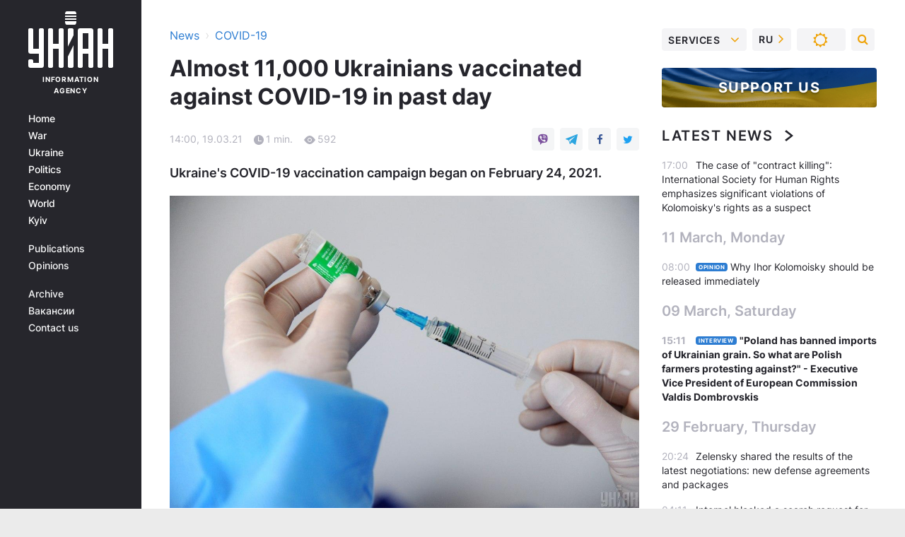

--- FILE ---
content_type: application/javascript; charset=utf-8
request_url: https://fundingchoicesmessages.google.com/f/AGSKWxUMZ2yCxq_SOKRWRV93Tp6dRdiUW09xmKnNLuzaAqYc5kbUYe7GgAPx1oBI8pMJlFZwo0OB2jmKUROQ0l9OgGOyjqMaCNFYqJjriZ4izZDT-zhn-WmdSEqIxik9Nu2O3GKREg75DjYUVS4--7rWEbkfRBP8ZnuhLcHcoodKSkOoSBCFFcq5kRQDJw==/_.com/adclk?/sponsored_content-/wpbanners_show.php/adbot728./ads/house_
body_size: -1289
content:
window['e1a22574-b0d1-456a-986e-fa9b37ee201b'] = true;

--- FILE ---
content_type: application/javascript
request_url: https://get.optad360.io/sf/b6e417fb-e536-4095-9fc0-04d7187fff15/plugin.min.js
body_size: 46198
content:
(()=>{var t={31:(t,e,n)=>{"use strict";Object.defineProperty(e,"__esModule",{value:!0}),e.DetectAdBlock=void 0;var i=n(7251),r=n(9022),o=function(){function t(){}return t.init=function(){var e=this;if(!1!==(null===(n=window.importer)||void 0===n?void 0:n.useModule("primary")).engineConfig.detectAdBlock){var n;try{var i=sessionStorage.getItem("ad-block");i&&(this.isAdblockDetected=JSON.parse(i),this.handleAdBlockDetection(this.isAdblockDetected))}catch(t){}document.addEventListener("adblock-detected",(function(){t.scriptStatus="blocked",e.handleAdBlockDetection(!0)}));var r=null,o=setTimeout((function(){clearInterval(r)}),1e4);r=setInterval((function(){var n;"function"==typeof(null===(n=window.googlefc)||void 0===n?void 0:n.getAdBlockerStatus)&&(clearInterval(r),clearTimeout(o),[1,2].includes(window.googlefc.getAdBlockerStatus())&&(t.scriptStatus="blocked",e.handleAdBlockDetection(!0)))}),500),this.isAdblockDetected=this.testForAdBlock()}else this.isAdblockDetected=!1},t.getAdBlockStatus=function(){return void 0===this.isAdblockDetected?this.testForAdBlock():this.isAdblockDetected},t.testForAdBlock=function(){var e;this.baitContainer=document.body,this.createBaitAd();var n=document.querySelector(".adTitle");this.isElementBlocked=this.checkElement(n);var i=this.isElementBlocked;return"blocked"===t.scriptStatus&&(i=!0),"function"==typeof(null===(e=window.googlefc)||void 0===e?void 0:e.getAdBlockerStatus)&&[1,2].includes(window.googlefc.getAdBlockerStatus())&&(i=!0),this.handleAdBlockDetection(i),this.destroyBaitAd(),this.isAdblockDetected=i,i},t.handleAdBlockDetection=function(t){try{sessionStorage.setItem("ad-block","".concat(t))}catch(t){}t&&this.insertAdBlockMessageScripts()},t.createBaitAd=function(){this.baitAd=(0,i.createElement)({classes:r.baitClasses,styles:r.baitStyle,innerHTML:"Reklama Ad"}),this.baitContainer.insertAdjacentElement("afterbegin",this.baitAd)},t.insertAdBlockMessageScripts=function(){var t=document.createElement("script");t.async=!0,t.src="https://fundingchoicesmessages.google.com/i/pub-2382012522979108?ers=1",t.nonce="yxeg4L1YAO7N3-FOYnYZ6A";var e=document.createElement("script");e.nonce="yxeg4L1YAO7N3-FOYnYZ6A",e.innerHTML='!function e(){if(!window.frames.googlefcPresent){if(document.body){let n=document.createElement("iframe");n.style="width: 0; height: 0; border: none; z-index: -1000; left: -1000px; top: -1000px;",n.style.display="none",n.name="googlefcPresent",document.body.appendChild(n)}else setTimeout(e,0)}}();',document.head.appendChild(t),document.head.appendChild(e)},t.destroyBaitAd=function(){var t;null===(t=this.baitContainer)||void 0===t||t.removeChild(this.baitAd)},t.isAdblockDetected=void 0,t.scriptStatus="loading",t.checkElement=function(t){var e=t.offsetParent,n=t.offsetHeight,i=t.offsetLeft,r=t.offsetTop,o=t.offsetWidth,a=t.clientHeight,s=t.clientWidth;return null===e||0===n||0===i||0===r||0===o||0===a||0===s},t}();e.DetectAdBlock=o},33:(t,e)=>{"use strict";Object.defineProperty(e,"__esModule",{value:!0}),e.OTHER_ADS_SELECTORS=void 0,e.OTHER_ADS_SELECTORS=[".adsbygoogle","div[id^=google_ads]","[id^=div-gpt-ad]","[id^=sas_iframe]","[id^=aswift]"]},53:(t,e,n)=>{"use strict";Object.defineProperty(e,"__esModule",{value:!0});var i=n(7251),r=new Map,o=function(t){var e=function(t){var e=r.get(t);return e||(r.size<=0&&setTimeout((function(){r.clear()}),500),e=t.getBoundingClientRect(),r.set(t,e)),e}(t),n=function(t){for(var e=0,n=0;t&&!Number.isNaN(t.offsetLeft)&&!Number.isNaN(t.offsetTop);)e+=t.offsetLeft-t.scrollLeft,t===document.body?n+=t.offsetTop:n+=t.offsetTop-t.scrollTop,t=t.offsetParent;return{top:n,left:e}}(t),i=n.top,o=n.left;return{top:i,left:o,right:o+e.width,bottom:i+e.height}},a=function(t){var e=o(t),n=e.top,i=e.bottom;t._absoluteTop=n,t._absoluteBottom=i},s=function(t){var e=(0,i.createElement)({name:"div",styles:{height:"0px",width:"100%",padding:"0px",margin:"0px",border:"none"}});t.insertAdjacentElement("afterend",e),a(e),t._absoluteBottom=e._absoluteBottom,t._absoluteTop=e._absoluteTop,e.remove()};e.default=function(t){t.matches("br")?s(t):(a(t),"number"==typeof t._absoluteBottom&&"number"==typeof t._absoluteTop||s(t))}},61:function(t,e,n){"use strict";var i=this&&this.__assign||function(){return i=Object.assign||function(t){for(var e,n=1,i=arguments.length;n<i;n++)for(var r in e=arguments[n])Object.prototype.hasOwnProperty.call(e,r)&&(t[r]=e[r]);return t},i.apply(this,arguments)};Object.defineProperty(e,"__esModule",{value:!0});var r=n(1666),o=function(){var t;return null===(t=window.importer)||void 0===t?void 0:t.useModule("primary")},a=function(){var t,e=this;this.adTitleText=null===(t=o().engineConfig)||void 0===t?void 0:t.adTitleText,this.createAdTitle=function(){var t,n;return null===(n=(t=o()).createElement)||void 0===n?void 0:n.call(t,{name:"span",classes:["adTitle"],innerHTML:e.adTitleText||"Reklama",styles:i({},r.AD_TITLE_STYLES)})}};e.default=a},114:(t,e)=>{"use strict";Object.defineProperty(e,"__esModule",{value:!0}),e.globalVariable=void 0;e.globalVariable=function(t){var e=function(t){return t?function(t){return"string"==typeof t||t instanceof String}(t)?t:JSON.stringify(t):null}(window[t.varName]);return!!e&&t.key2Find.some((function(t){return e.includes(t)}))}},164:(t,e)=>{"use strict";Object.defineProperty(e,"__esModule",{value:!0});var n=function(){this.getInstance=function(t,e){var n,i=null===(n=window.importer)||void 0===n?void 0:n.useModule("products")[t];if(!i)throw new Error("Unknown product name");return new i(e)}};e.default=new n},187:function(t,e){"use strict";var n=this&&this.__read||function(t,e){var n="function"==typeof Symbol&&t[Symbol.iterator];if(!n)return t;var i,r,o=n.call(t),a=[];try{for(;(void 0===e||e-- >0)&&!(i=o.next()).done;)a.push(i.value)}catch(t){r={error:t}}finally{try{i&&!i.done&&(n=o.return)&&n.call(o)}finally{if(r)throw r.error}}return a},i=this&&this.__spreadArray||function(t,e,n){if(n||2===arguments.length)for(var i,r=0,o=e.length;r<o;r++)!i&&r in e||(i||(i=Array.prototype.slice.call(e,0,r)),i[r]=e[r]);return t.concat(i||Array.prototype.slice.call(e))};Object.defineProperty(e,"__esModule",{value:!0});var r=function(){function t(){var t=this;this.shiftRange=[2,1,3,7,1,4,5],this.encodedMap="[base64]",this.decode=function(e){return String.fromCharCode.apply(String,i([],n(i([],n(atob(e)),!1).map((function(e,n){return e.charCodeAt(0)-t.shiftRange[n%t.shiftRange.length]}))),!1))},this.encode=function(e){return btoa(String.fromCharCode.apply(String,i([],n(i([],n(e),!1).map((function(e,n){return e.charCodeAt(0)+t.shiftRange[n%t.shiftRange.length]}))),!1)))}}return t.prototype.get=function(){return JSON.parse(this.decode(this.encodedMap))},t}();e.default=r},225:function(t,e,n){"use strict";var i=this&&this.__importDefault||function(t){return t&&t.__esModule?t:{default:t}};Object.defineProperty(e,"__esModule",{value:!0});var r=i(n(6876)),o=n(3796),a=function(){function t(t){var e=this;this.violationType=t,this.isCurrentPageView=function(t){return e.pageView===t}}return t.prototype.violationValidation=function(t){return!this.violationType||!this.violationType.includes("all")&&((!this.violationType.includes("video")||!o.ENTITY_VIDEO.includes(t.name))&&(!(this.violationType.includes("display")&&!o.ENTITY_VIDEO.includes(t.name))&&!this.violationType.includes("adsense")))},t.prototype.checkTrigger=function(t){var e;t.trigger?this.acceptTrigger(t):((0,r.default)(t)||(null===(e=t.params.target)||void 0===e?void 0:e.placeholderId))&&this.startEntity(t)},t}();e.default=a},342:(t,e)=>{"use strict";Object.defineProperty(e,"__esModule",{value:!0}),e.hostEquals=void 0;e.hostEquals=function(t){var e=window.location.hostname;return t.value.some((function(t){return e===t}))}},434:(t,e)=>{"use strict";Object.defineProperty(e,"__esModule",{value:!0}),e.DOMElementCount=void 0;var n=function(){var t;return null===(t=window.importer)||void 0===t?void 0:t.useModule("primary")};e.DOMElementCount=function(t){var e=t.target,i=t.count,r=t.type,o=t.childrenCount,a=function(t){switch(r){case"greater":return t>o;case"greaterOrEqual":return t>=o;case"lower":return t<o;case"lowerOrEqual":return t<=o;default:return!1}};if("each"===i)return!e.some((function(t){var e,i,r=null===(i=null===(e=n())||void 0===e?void 0:e.Target)||void 0===i?void 0:i.findSelector(t);if(r){var o=r.childElementCount;return!a(o)}return!0}));if("sum"===i){var s=0;e.map((function(t){var e,i,r=null===(i=null===(e=n())||void 0===e?void 0:e.Target)||void 0===i?void 0:i.findSelector(t);if(r){var o=r.childElementCount;s+=o}return a(s)}))}return!0}},445:function(t,e,n){"use strict";var i=this&&this.__importDefault||function(t){return t&&t.__esModule?t:{default:t}};Object.defineProperty(e,"__esModule",{value:!0});var r=i(n(8737));e.default=r.default},541:function(t,e,n){"use strict";var i=this&&this.__importDefault||function(t){return t&&t.__esModule?t:{default:t}};Object.defineProperty(e,"__esModule",{value:!0});var r=n(5635),o=i(n(8519)),a=i(n(6564)),s=i(n(445)),u=n(8388),l=n(7251),c=i(n(9242)),d=n(2144),f=document.currentScript,p=function(){function t(){var t=this;this.filterInterstital=function(t){return"Interstitial"===t.name&&!0===t.active},this.shouldAbortScript=function(){return!d.engineConfig.active||t.shouldRunInIframe()||t.checkIfPreviouslyLoaded()},this.createCurrentScriptElement=function(){var t=f.src.replace("https:","").replace("http:","");return(0,l.createElement)({name:"script",attributes:{src:t,async:"true"}})},this.checkIfPreviouslyLoaded=function(){if(d.engineConfig.loadOnce){var t=new((null===(e=window.importer)||void 0===e?void 0:e.useModule("functionalities")).LoadOnce)(f);if(t.wasPreviouslyLoaded)return!0;t.state=!0}var e;return!1},this.isGoogleAllowed=function(){(window.__isGoogleAllowed=!0,(0,u.getCookieValue)(r.AWS_GEO_RESTRICTIONS))||(new c.default).setUpdate()},this.setupEngine=function(){var t=new a.default(d.engineConfig);setTimeout((function(){return t.init()}),0)},this.appendCmpButton=function(){window.googlefc=window.googlefc||{},window.googlefc.callbackQueue=window.googlefc.callbackQueue||[],window.googlefc.callbackQueue.push({CONSENT_API_READY:function(){window.frames.__tcfapiLocator?window.__tcfapi("ping",2,(function(t){t.gdprApplies&&(0,s.default)((0,r.PRIVACY_BUTTON)(d.engineConfig.cmpButton),{targetSelector:"body"})})):window.__gpp}})}}return t.prototype.setup=function(){this.refreshOnBackwardCache(),this.shouldAbortScript()||(this.isGoogleAllowed(),new o.default,d.engineConfig.cmpButton&&this.appendCmpButton(),this.setupOnDocumentReady())},t.prototype.refreshOnBackwardCache=function(){var t=d.engineConfig.products.filter(this.filterInterstital);(null==t?void 0:t.length)&&r.IS_SAFARI&&window.addEventListener("pageshow",(function(t){t.persisted&&window.location.reload()}))},t.prototype.shouldRunInIframe=function(){var t=d.engineConfig.iframeEscape,e=void 0===t||t;if(!window.frameElement||!e)return!1;var n=this.createCurrentScriptElement();return window.top.document.head.appendChild(n),!0},t.prototype.setupOnDocumentReady=function(){"loading"===document.readyState?document.addEventListener("DOMContentLoaded",this.setupEngine):this.setupEngine()},t}();e.default=p},594:function(t,e){"use strict";var n=this&&this.__read||function(t,e){var n="function"==typeof Symbol&&t[Symbol.iterator];if(!n)return t;var i,r,o=n.call(t),a=[];try{for(;(void 0===e||e-- >0)&&!(i=o.next()).done;)a.push(i.value)}catch(t){r={error:t}}finally{try{i&&!i.done&&(n=o.return)&&n.call(o)}finally{if(r)throw r.error}}return a};Object.defineProperty(e,"__esModule",{value:!0});var i=function(){function t(){var t=this;this.moduleStore={},this.errors=[],this.logError=function(e,n){var i,r,o="%c MODULARITY ERROR %c- no ".concat(e," registered as:%c ").concat(n," ");return t.errors.push(o),"localhost"===(null===(i=null===window||void 0===window?void 0:window.location)||void 0===i?void 0:i.hostname)||null===(r=null===window||void 0===window?void 0:window.location)||void 0===r||r.search.includes("debug"),null}}return t.prototype.registerModule=function(t,e){var i=this;this.moduleStore[t]||(this.moduleStore[t]=new Proxy({},{get:function(e,n){return void 0===e[n]&&i.logError("module",'"'.concat(n,'" in category "').concat(t,'"')),e[n]}})),Object.entries(e).forEach((function(e){var r=n(e,2),o=r[0],a=r[1];o in i.moduleStore[t]||(i.moduleStore[t]["".concat(o)]=a)}))},t.prototype.useModule=function(t){var e;return null!==(e=this.moduleStore[t])&&void 0!==e?e:this.logError("category",t)},t}();e.default=i},599:(t,e)=>{"use strict";Object.defineProperty(e,"__esModule",{value:!0}),e.hrefMatches=void 0;e.hrefMatches=function(t){var e=window.location.href,n=new RegExp(t.pattern,"g");return!!e.match(n)}},657:function(t,e,n){"use strict";var i=this&&this.__importDefault||function(t){return t&&t.__esModule?t:{default:t}};Object.defineProperty(e,"__esModule",{value:!0});var r=i(n(775));e.default=r.default},761:(t,e)=>{"use strict";Object.defineProperty(e,"__esModule",{value:!0}),e.getLocalStorage=e.setLocalStorage=void 0;e.setLocalStorage=function(t,e){try{localStorage.setItem(t,e)}catch(t){}};e.getLocalStorage=function(t){try{return localStorage.getItem(t)}catch(t){return""}}},775:function(t,e,n){"use strict";var i=this&&this.__importDefault||function(t){return t&&t.__esModule?t:{default:t}};Object.defineProperty(e,"__esModule",{value:!0});var r=n(5635),o=i(n(7974)),a=function(){function t(){}return t.sendRequest=function(e){var n=e.id,i=e.params,a=e.cb,s=e.timeout,u=e.floor,l=window[r.PBJS325474],c=function(){a.call(t,null),document.removeEventListener("adblock-detected",c)};if(document.addEventListener("adblock-detected",c),window.prebidNotLoaded)a.call(t,null);else{var d=t.getRequest({id:n,params:i,cb:a,timeout:s,prebid:l,floor:u});o.default.sendRequest(d,l,i.consents)}},t.isBidAllowed=function(t){return!("rendered"===t.status||Date.now()>t.requestTimestamp+1e3*t.ttl)},t.findTheBestBids=function(t,e){void 0===e&&(e=.05);var n=t.reduce((function(t,e){return t.cpm>e.cpm?t:e}));return n.cpm>=Number(e.toFixed(3))?n:null},t.getRequest=function(e){var n=e.id,i=e.params,r=e.cb,o=e.timeout,a=e.floor,s=e.prebid;return function(){s.que.push((function(){s.requestBids({adUnits:[i],timeout:o,bidsBackHandler:function(){var e=s.getBidResponsesForAdUnitCode(n).bids.filter(t.isBidAllowed);if(e.length){var i=t.findTheBestBids(e,a);r.call(t,i)}else r.call(t,null)}})}))}},t}();e.default=a},863:function(t,e,n){"use strict";var i=this&&this.__importDefault||function(t){return t&&t.__esModule?t:{default:t}};Object.defineProperty(e,"__esModule",{value:!0});var r=i(n(9587)),o=function(){function t(){}return t.iframeContent=function(t){var e=this.findSelector(t);if(e&&(e instanceof HTMLFrameElement||e instanceof HTMLIFrameElement)){var n=e.contentDocument,i=e.contentWindow;return(new r.default).appendAdsByGoogle(i,n.body),{iframeDocument:n,iframeWindow:i}}return document},t.findSelector=function(t){var e=t.selector,n=t.selectorEq,i=void 0===n?0:n,r=t.bindTo,o=void 0===r?document:r;if("string"!=typeof e)return e;var a=document.querySelectorAll.bind(o)(e);return i<0?a[a.length+i]:a[i]},t.findSelectors=function(t){var e=t.selector,n=t.bindTo,i=void 0===n?document:n;return document.querySelectorAll.bind(i)(e)},t}();e.default=o},1015:(t,e,n)=>{"use strict";Object.defineProperty(e,"__esModule",{value:!0});var i=n(2144),r=n(9357),o=function(){function t(t){void 0===t&&(t=i.engineConfig.observer||r.DEFAULT_OBSERVER);var e=this;this.customConfig=t,this.rootMargin="0px",this.callbacks={},this.previouslyVisibleTargets=null,this.visibleTargets=new Set,this.intersectionCallback=function(t){t.forEach((function(t){t.isIntersecting?e.runOnVisible(t):e.runOnInvisible(t)}))},this.eventOnVisibilityChange=function(){document.hidden&&!e.previouslyVisibleTargets?e.onDocumentHidden():e.previouslyVisibleTargets&&e.onPreviouslyVisibleTargets()},Object.assign(this,this.customConfig),this.margin&&(this.rootMargin="".concat(this.margin.top,"px 0px ").concat(this.margin.bottom,"px 0px")),this.observerOptions={root:null,rootMargin:this.rootMargin,threshold:this.threshold},document.addEventListener("visibilitychange",this.eventOnVisibilityChange),this.createIntersectionObserver()}return t.prototype.observe=function(t,e,n){this.callbacks[t.id]={onVisible:e,onInvisible:n},this.intersectionObserver.observe(t)},t.prototype.unobserve=function(t){this.intersectionObserver.unobserve(t),delete this.callbacks[t.id],this.deleteVisibleTargets(t),this.previouslyVisibleTargets&&this.deletePreviouslyVisibleTargets(t)},t.prototype.createIntersectionObserver=function(){this.intersectionObserver=new IntersectionObserver(this.intersectionCallback,this.observerOptions)},t.prototype.runOnVisible=function(t){this.callbacks[t.target.id].onVisible(),this.visibleTargets.add(t.target.id)},t.prototype.runOnInvisible=function(t){this.callbacks[t.target.id].onInvisible(),this.visibleTargets.delete(t.target.id)},t.prototype.deleteVisibleTargets=function(t){var e=this;this.visibleTargets.forEach((function(n){n===t.id&&e.visibleTargets.delete(n)}))},t.prototype.deletePreviouslyVisibleTargets=function(t){var e=this;this.previouslyVisibleTargets.forEach((function(n){n===t.id&&e.visibleTargets.delete(n)}))},t.prototype.onDocumentHidden=function(){var t=this;this.previouslyVisibleTargets=this.visibleTargets,this.visibleTargets=new Set,this.previouslyVisibleTargets.forEach((function(e){var n;null===(n=t.callbacks[e])||void 0===n||n.onInvisible()}))},t.prototype.onPreviouslyVisibleTargets=function(){var t=this;this.previouslyVisibleTargets.forEach((function(e){var n;null===(n=t.callbacks[e])||void 0===n||n.onVisible()})),this.visibleTargets=this.previouslyVisibleTargets,this.previouslyVisibleTargets=null},t}();e.default=o},1242:function(t,e,n){"use strict";var i,r,o,a,s,u=this&&this.__importDefault||function(t){return t&&t.__esModule?t:{default:t}};Object.defineProperty(e,"__esModule",{value:!0});var l=n(2144),c=n(5635),d=u(n(2204)),f=u(n(5023)),p=n(5890),h=u(n(4047)),v=u(n(594)),g=n(3057),b=u(n(541)),m=u(n(3519)),y=u(n(445)),_=n(7251),w=n(6948),O=n(2187),S=n(3243),E=u(n(6194)),T=u(n(5683)),C=u(n(7664)),I=u(n(6876)),A=u(n(5436)),P=u(n(7744)),M=n(6728),D=u(n(2652)),k=u(n(9459)),j=u(n(6636)),N=u(n(1645)),x=u(n(3921)),R=n(8586),B=u(n(9773)),L=u(n(9757)),U=n(8388),V=n(9760),F=u(n(657));!window.importer&&(window.importer=new v.default),null===(i=window.importer)||void 0===i||i.registerModule("primary",{AD_SOLD:p.AD_SOLD,addCoordinates:m.default,AdsByPrebidService:D.default,AdSlot:d.default,appendUniquely:y.default,BRANDING_ID:c.BRANDING_ID,BruttoMap:B.default,CheckIfCanBid:L.default,createElement:_.createElement,deepClone:w.deepClone,DESKTOP:c.DESKTOP,DetectAdBlock:V.DetectAdBlock,engineConfig:l.engineConfig,extractNodes:O.extractNodes,getCookieValue:U.getCookieValue,getEligibleSelector:S.getEligibleSelector,getPlaceholderParams:E.default,getSizes:T.default,HBVideoService:f.default,IdentifierFactory:C.default,IS_IOS:c.IS_IOS,isEntityDrawn:R.isEntityDrawn,isEntityValid:I.default,NodeMapper:A.default,OBSERVER_CONFIG:g.OBSERVER_CONFIG,OTHER_ADS_SELECTORS:c.OTHER_ADS_SELECTORS,PBJS325474:c.PBJS325474,PREBID_IFRAME:c.PREBID_IFRAME,PrebidLogic:F.default,publishSoldAd:M.publishSoldAd,pubSub:h.default,removeCookie:U.removeCookie,saveCookie:U.saveCookie,store:k.default,Target:P.default,VIDEO_DFP_URL:c.VIDEO_DFP_URL}),null===(r=window.importer)||void 0===r||r.registerModule("functionalities",{AdTitle:j.default,Device:N.default,Observer:x.default}),null===(o=window.importer)||void 0===o||o.registerModule("plugins",{}),null===(a=window.importer)||void 0===a||a.registerModule("products",{}),null===(s=window.importer)||void 0===s||s.registerModule("adUnits",{});var G=new b.default,H=setInterval((function(){if(document.body)if(clearInterval(H),l.engineConfig.triggerGlobal){var t=function(){var t;return null===(t=window.importer)||void 0===t?void 0:t.useModule("functionalities")}().Trigger.getInstance(l.engineConfig.triggerGlobal);t((function(){V.DetectAdBlock.init(),G.setup()}))}else V.DetectAdBlock.init(),G.setup()}),100)},1265:(t,e,n)=>{"use strict";Object.defineProperty(e,"__esModule",{value:!0});var i=n(3417),r=function(){function t(t){this.conditions=t}return t.prototype.checkConditions=function(){return this.canRun=!0,this.disableConditionService(),this.enableConditionService(),this.canRun},t.prototype.disableConditionService=function(){this.useSingleDisableConditions(),this.useDisableConditionGroup()},t.prototype.useSingleDisableConditions=function(){var t=this;this.disableConditions=this.getSingleConditions("disable"),this.disableConditions.forEach((function(e){return t.getSingleDisableCallback(e)}))},t.prototype.getSingleDisableCallback=function(t){var e=this;i.CONDITION_TYPES.some((function(n){if(n.name!==t.name)return!1;var i=n.callback(t.params);return i&&(e.canRun=!1),i}))},t.prototype.useDisableConditionGroup=function(){var t=this;this.disableConditionsGroup=this.getConditionGroup("disable"),this.disableConditionsGroup.length&&this.disableConditionsGroup.some((function(e){return t.isGroupActive=!0,t.getDisableGroupCallback(e),t.isGroupActive&&(t.canRun=!1),t.isGroupActive}))},t.prototype.getDisableGroupCallback=function(t){var e=this;t.forEach((function(t){i.CONDITION_TYPES.every((function(n){if(n.name!==t.name)return!0;var i=n.callback(t.params);return i||(e.isGroupActive=!1),i}))}))},t.prototype.enableConditionService=function(){this.canRun&&(this.useSingleEnableConditions(),this.useEnableConditionGroup(),this.isEnableTypeApplied())},t.prototype.useSingleEnableConditions=function(){var t=this;this.enableConditions=this.getSingleConditions("enable"),this.enableFound=!0,this.enableConditions.forEach((function(e){return t.getSingleEnableCallback(e)}))},t.prototype.getSingleEnableCallback=function(t){var e=this;i.CONDITION_TYPES.forEach((function(n){n.name===t.name&&(n.callback(t.params)&&(e.enableFound=!1))}))},t.prototype.useEnableConditionGroup=function(){var t=this;this.enableConditionsGroup=this.getConditionGroup("enable"),this.enableConditionsGroup.length&&this.enableConditionsGroup.some((function(e){return t.isGroupActive=!0,t.getEnableGroupCallback(e),t.isGroupActive&&(t.enableFound=!1),t.isGroupActive}))},t.prototype.getEnableGroupCallback=function(t){var e=this;t.every((function(t){var n=i.CONDITION_TYPES.find((function(e){return e.name===t.name})).callback(t.params);return n||(e.isGroupActive=!1),n}))},t.prototype.isEnableTypeApplied=function(){var t=this.enableConditions.length,e=this.enableConditionsGroup.length;(t||e)&&this.enableFound&&(this.canRun=!1)},t.prototype.getSingleConditions=function(t){return this.conditions.filter((function(e){return!Array.isArray(e)&&e.type===t}))},t.prototype.getConditionGroup=function(t){return this.conditions.filter((function(e){return Array.isArray(e)&&e[0].type===t}))},t}();e.default=r},1279:function(t,e,n){"use strict";var i=this&&this.__importDefault||function(t){return t&&t.__esModule?t:{default:t}};Object.defineProperty(e,"__esModule",{value:!0});var r=i(n(445)),o=n(7251),a=function(){function t(){this.adSlots=[],window.AdSlotCollection=this,this.addStylesToHead()}return t.prototype.add=function(t){this.adSlots.push(t)},t.prototype.remove=function(t){this.adSlots=this.adSlots.filter((function(e){return e!==t}))},t.prototype.get=function(t){return this.adSlots.find((function(e){return e.productId===t}))},t.prototype.addStylesToHead=function(){var t=(0,o.createElement)({name:"style",innerHTML:"div[id*='oa-360-'][style*='visibility: hidden'] {\n        margin: 0!important;\n        max-height: 0px;\n      }",classes:["injectStyles"]});(0,r.default)(t)},t}();e.default=new a},1376:(t,e)=>{"use strict";Object.defineProperty(e,"__esModule",{value:!0}),e.urlHomepage=void 0;e.urlHomepage=function(){return window.location.pathname+window.location.search==="/"}},1597:(t,e)=>{"use strict";Object.defineProperty(e,"__esModule",{value:!0}),e.AWS_GEO_RESTRICTIONS=e.ADDTL_CONSENT=e.EUCONSENT_V2=void 0,e.EUCONSENT_V2="euconsent-v2",e.ADDTL_CONSENT="addtl_consent",e.AWS_GEO_RESTRICTIONS="__oagr"},1645:function(t,e,n){"use strict";var i=this&&this.__importDefault||function(t){return t&&t.__esModule?t:{default:t}};Object.defineProperty(e,"__esModule",{value:!0});var r=i(n(6595));e.default=r.default},1666:(t,e)=>{"use strict";Object.defineProperty(e,"__esModule",{value:!0}),e.AD_TITLE_STYLES=void 0,e.AD_TITLE_STYLES={display:"block",textAlign:"center",textTransform:"uppercase",fontSize:"7px",fontWeight:"500",lineHeight:"8px",letterSpacing:".005em",opacity:"0.9",color:"rgba(157,156,156)",marginBottom:" 4px",textDecoration:"none",fontFamily:"Roboto,sans-serif",marginTop:" 6px",order:"-1"}},2102:function(t,e,n){"use strict";var i,r=this&&this.__extends||(i=function(t,e){return i=Object.setPrototypeOf||{__proto__:[]}instanceof Array&&function(t,e){t.__proto__=e}||function(t,e){for(var n in e)Object.prototype.hasOwnProperty.call(e,n)&&(t[n]=e[n])},i(t,e)},function(t,e){if("function"!=typeof e&&null!==e)throw new TypeError("Class extends value "+String(e)+" is not a constructor or null");function n(){this.constructor=t}i(t,e),t.prototype=null===e?Object.create(e):(n.prototype=e.prototype,new n)}),o=this&&this.__importDefault||function(t){return t&&t.__esModule?t:{default:t}};Object.defineProperty(e,"__esModule",{value:!0});var a=o(n(3846)),s=o(n(164)),u=o(n(225)),l=o(n(6876)),c=n(8586),d=function(t){function e(e,n,i){void 0===e&&(e=[]);var r=t.call(this,n)||this;return r.products=e,r.violationType=n,r.getPageView=i,r.activeProducts=[],r.startEntity=function(t){var e=s.default.getInstance(t.name,t);e&&(r.activeProducts.push(e),e.setup())},r.pageView=i(),r}return r(e,t),e.prototype.registerProducts=function(){var t=this;this.products.forEach((function(e){return setTimeout((function(){var n;["absolute","relative","session"].includes(null===(n=e.capping)||void 0===n?void 0:n.name)&&t.checkForCappingTimeout(e),t.registerOneProduct(e)}),0)}))},e.prototype.checkForCappingTimeout=function(t){var e=this;document.addEventListener("OACappingTimePassedEvent",(function(){e.registerOneProduct(t)}))},e.prototype.acceptTrigger=function(t){var e,n=this;(null===(e=window.importer)||void 0===e?void 0:e.useModule("functionalities")).Trigger.getInstance(t.trigger)((function(){var e,i;return n.isCurrentPageView(n.getPageView())&&((0,l.default)(t)||(null===(i=null===(e=t.params)||void 0===e?void 0:e.target)||void 0===i?void 0:i.placeholderId))&&n.startEntity(t)}))},e.prototype.registerOneProduct=function(t){var e=this.violationValidation(t)?t:a.default.filterProductViolations(t,this.violationType);e&&(0,c.isEntityDrawn)(e)&&this.checkTrigger(e)},e}(u.default);e.default=d},2144:(t,e)=>{"use strict";Object.defineProperty(e,"__esModule",{value:!0}),e.engineConfig=void 0,e.engineConfig={"active": true, "loadOnce": false, "violation": {"all": {"conditions": []}, "display": {"conditions": []}, "video": {"conditions": []}}, "showBranding": true, "adTitle": false, "definitions": [{"type": "sspBids", "active": true, "device": [{"height": {"min": 0, "max": "Infinity"}, "width": {"min": 971, "max": "Infinity"}}], "params": {"bids": [{"bidder": "amx", "params": {"tagId": "b3B0YWQzNjAuY29t"}}, {"bidder": "onetag", "params": {"pubId": "5b3be34769d5686"}}, {"bidder": "rtbhouse", "params": {"region": "prebid-eu", "publisherId": "1116ed3f3e398f03c2a8"}}, {"bidder": "appnexus", "params": {"placementId": "29685074"}}, {"bidder": "adform", "params": {"mid": 1675951}}, {"bidder": "adagio", "params": {"organizationId": "1071", "site": "unian-info", "placement": "unian.info", "environment": "desktop"}}]}}, {"type": "sspBids", "active": true, "device": [{"height": {"min": 0, "max": "Infinity"}, "width": {"min": 0, "max": 970}}], "params": {"bids": [{"bidder": "amx", "params": {"tagId": "b3B0YWQzNjAuY29t"}}, {"bidder": "onetag", "params": {"pubId": "5b3be34769d5686"}}, {"bidder": "rtbhouse", "params": {"region": "prebid-eu", "publisherId": "1116ed3f3e398f03c2a8"}}, {"bidder": "appnexus", "params": {"placementId": "29685074"}}, {"bidder": "adform", "params": {"mid": 1675952}}, {"bidder": "adagio", "params": {"organizationId": "1071", "site": "unian-info", "placement": "unian.info", "environment": "mobile"}}]}}], "conditions": [], "device": [], "observer": {"margin": {"top": 0, "bottom": 400}, "threshold": 0}, "prebidConfig": {"timeoutBuffer": 1000, "bidderSequence": "random"}, "tests": [{"name": "oa_1+1", "odds": {"oa": 80, "1+1": 20}}], "products": [{"name": "StaticInserter", "active": true, "test": "oa", "device": [{"width": {"min": 0, "max": 970}, "height": {"min": 0, "max": "Infinity"}}], "placeholder": true, "conditions": [], "adSlots": [{"ttr": [30], "tav": 3, "adUnits": [[{"type": "pb", "params": {"floors": {"currency": "PLN", "schema": {"fields": ["mediaType", "size"]}, "values": {"banner|*": 1.15}, "default": 1.15}, "mediaTypes": {"banner": {"sizes": [[300, 250], [336, 280], [320, 100], [250, 250], [200, 200], [300, 100]]}}, "bids": [{"bidder": "global"}, {"bidder": "appnexus", "params": {"placementId": "30091136"}}]}}, {"type": "hb", "params": {"floors": {"currency": "PLN", "schema": {"fields": ["mediaType", "size"]}, "values": {"banner|*": 0.21}, "default": 0.21}, "mediaTypes": {"banner": {"sizes": [[300, 250], [336, 280], [320, 100], [320, 50], [300, 100], [200, 200], [250, 250]]}}, "bids": [{"bidder": "global"}], "code": "/121764058,23271836984/unian.info/unian.info_o3b_display_si_o3b_UMM1"}}, {"type": "pb", "params": {"floors": {"currency": "PLN", "schema": {"fields": ["mediaType", "size"]}, "values": {"banner|*": 0.05}, "default": 0.05}, "mediaTypes": {"banner": {"sizes": [[300, 250], [336, 280], [250, 250], [200, 200]]}}, "bids": [{"bidder": "global"}, {"bidder": "blueroostermedia", "params": {"placementId": 30649764}}, {"bidder": "mgid", "params": {"accountId": "431"}}, {"bidder": "oftmedia", "params": {"placementId": "30544327"}}, {"bidder": "brm-rubicon", "params": {"accountId": 25230, "siteId": 477094, "zoneId": 3172584}}, {"bidder": "appnexus", "params": {"placementId": "31069853"}}]}}]]}, {"ttr": [30], "tav": 3, "adUnits": [[{"type": "pb", "params": {"floors": {"currency": "PLN", "schema": {"fields": ["mediaType", "size"]}, "values": {"banner|*": 1.15}, "default": 1.15}, "mediaTypes": {"banner": {"sizes": [[300, 250], [336, 280], [320, 100], [250, 250], [200, 200], [300, 100]]}}, "bids": [{"bidder": "global"}, {"bidder": "appnexus", "params": {"placementId": "30091136"}}]}}, {"type": "hb", "params": {"floors": {"currency": "PLN", "schema": {"fields": ["mediaType", "size"]}, "values": {"banner|*": 0.21}, "default": 0.21}, "mediaTypes": {"banner": {"sizes": [[300, 250], [336, 280], [320, 100], [320, 50], [300, 100], [200, 200], [250, 250]]}}, "bids": [{"bidder": "global"}], "code": "/121764058,23271836984/unian.info/unian.info_o3b_display_si_o3b_UMM2"}}, {"type": "pb", "params": {"floors": {"currency": "PLN", "schema": {"fields": ["mediaType", "size"]}, "values": {"banner|*": 0.05}, "default": 0.05}, "mediaTypes": {"banner": {"sizes": [[300, 250], [336, 280], [250, 250], [200, 200]]}}, "bids": [{"bidder": "global"}, {"bidder": "blueroostermedia", "params": {"placementId": 30649764}}, {"bidder": "mgid", "params": {"accountId": "431"}}, {"bidder": "oftmedia", "params": {"placementId": "30544327"}}, {"bidder": "brm-rubicon", "params": {"accountId": 25230, "siteId": 477094, "zoneId": 3172584}}, {"bidder": "appnexus", "params": {"placementId": "31069853"}}]}}]]}, {"ttr": [30], "tav": 3, "adUnits": [[{"type": "pb", "params": {"floors": {"currency": "PLN", "schema": {"fields": ["mediaType", "size"]}, "values": {"banner|*": 1.15}, "default": 1.15}, "mediaTypes": {"banner": {"sizes": [[300, 250], [336, 280], [320, 100], [250, 250], [200, 200], [300, 100]]}}, "bids": [{"bidder": "global"}, {"bidder": "appnexus", "params": {"placementId": "30091136"}}]}}, {"type": "hb", "params": {"floors": {"currency": "PLN", "schema": {"fields": ["mediaType", "size"]}, "values": {"banner|*": 0.21}, "default": 0.21}, "mediaTypes": {"banner": {"sizes": [[300, 250], [336, 280], [320, 100], [320, 50], [300, 100], [200, 200], [250, 250]]}}, "bids": [{"bidder": "global"}], "code": "/121764058,23271836984/unian.info/unian.info_o3b_display_si_o3b_UMM5"}}, {"type": "pb", "params": {"floors": {"currency": "PLN", "schema": {"fields": ["mediaType", "size"]}, "values": {"banner|*": 0.05}, "default": 0.05}, "mediaTypes": {"banner": {"sizes": [[300, 250], [336, 280], [250, 250], [200, 200]]}}, "bids": [{"bidder": "global"}, {"bidder": "blueroostermedia", "params": {"placementId": 30649764}}, {"bidder": "mgid", "params": {"accountId": "431"}}, {"bidder": "oftmedia", "params": {"placementId": "30544327"}}, {"bidder": "brm-rubicon", "params": {"accountId": 25230, "siteId": 477094, "zoneId": 3172584}}, {"bidder": "appnexus", "params": {"placementId": "31069853"}}]}}]]}, {"ttr": [30], "tav": 3, "adUnits": [[{"type": "pb", "params": {"floors": {"currency": "PLN", "schema": {"fields": ["mediaType", "size"]}, "values": {"banner|*": 1.15}, "default": 1.15}, "mediaTypes": {"banner": {"sizes": [[300, 250], [336, 280], [320, 100], [250, 250], [200, 200], [300, 100]]}}, "bids": [{"bidder": "global"}, {"bidder": "appnexus", "params": {"placementId": "30091136"}}]}}, {"type": "hb", "params": {"floors": {"currency": "PLN", "schema": {"fields": ["mediaType", "size"]}, "values": {"banner|*": 0.21}, "default": 0.21}, "mediaTypes": {"banner": {"sizes": [[300, 250], [336, 280], [320, 100], [320, 50], [300, 100], [200, 200], [250, 250]]}}, "bids": [{"bidder": "global"}], "code": "/121764058,23271836984/unian.info/unian.info_o3b_display_si_o3b_UMM3"}}, {"type": "pb", "params": {"floors": {"currency": "PLN", "schema": {"fields": ["mediaType", "size"]}, "values": {"banner|*": 0.05}, "default": 0.05}, "mediaTypes": {"banner": {"sizes": [[300, 250], [336, 280], [250, 250], [200, 200]]}}, "bids": [{"bidder": "global"}, {"bidder": "blueroostermedia", "params": {"placementId": 30649764}}, {"bidder": "mgid", "params": {"accountId": "431"}}, {"bidder": "oftmedia", "params": {"placementId": "30544327"}}, {"bidder": "brm-rubicon", "params": {"accountId": 25230, "siteId": 477094, "zoneId": 3172584}}, {"bidder": "appnexus", "params": {"placementId": "31069853"}}]}}]]}, {"ttr": [30], "tav": 3, "adUnits": [[{"type": "pb", "params": {"floors": {"currency": "PLN", "schema": {"fields": ["mediaType", "size"]}, "values": {"banner|*": 1.15}, "default": 1.15}, "mediaTypes": {"banner": {"sizes": [[300, 250], [336, 280], [320, 100], [250, 250], [200, 200], [300, 100]]}}, "bids": [{"bidder": "global"}, {"bidder": "appnexus", "params": {"placementId": "30091136"}}]}}, {"type": "hb", "params": {"floors": {"currency": "PLN", "schema": {"fields": ["mediaType", "size"]}, "values": {"banner|*": 0.21}, "default": 0.21}, "mediaTypes": {"banner": {"sizes": [[300, 250], [336, 280], [320, 100], [320, 50], [300, 100], [200, 200], [250, 250]]}}, "bids": [{"bidder": "global"}], "code": "/121764058,23271836984/unian.info/unian.info_o3b_display_si_o3b_UMM4"}}, {"type": "pb", "params": {"floors": {"currency": "PLN", "schema": {"fields": ["mediaType", "size"]}, "values": {"banner|*": 0.05}, "default": 0.05}, "mediaTypes": {"banner": {"sizes": [[300, 250], [336, 280], [250, 250], [200, 200]]}}, "bids": [{"bidder": "global"}, {"bidder": "blueroostermedia", "params": {"placementId": 30649764}}, {"bidder": "mgid", "params": {"accountId": "431"}}, {"bidder": "oftmedia", "params": {"placementId": "30544327"}}, {"bidder": "brm-rubicon", "params": {"accountId": 25230, "siteId": 477094, "zoneId": 3172584}}, {"bidder": "appnexus", "params": {"placementId": "31069853"}}]}}]]}, {"ttr": [30], "tav": 3, "adUnits": [[{"type": "pb", "params": {"floors": {"currency": "PLN", "schema": {"fields": ["mediaType", "size"]}, "values": {"banner|*": 1.15}, "default": 1.15}, "mediaTypes": {"banner": {"sizes": [[300, 250], [336, 280], [320, 100], [250, 250], [200, 200], [300, 100]]}}, "bids": [{"bidder": "global"}, {"bidder": "appnexus", "params": {"placementId": "30091136"}}]}}, {"type": "hb", "params": {"floors": {"currency": "PLN", "schema": {"fields": ["mediaType", "size"]}, "values": {"banner|*": 0.21}, "default": 0.21}, "mediaTypes": {"banner": {"sizes": [[300, 250], [336, 280], [320, 100], [320, 50], [300, 100], [200, 200], [250, 250]]}}, "bids": [{"bidder": "global"}], "code": "/121764058,23271836984/unian.info/unian.info_o3b_display_si_o3b_UMR1"}}, {"type": "pb", "params": {"floors": {"currency": "PLN", "schema": {"fields": ["mediaType", "size"]}, "values": {"banner|*": 0.05}, "default": 0.05}, "mediaTypes": {"banner": {"sizes": [[300, 250], [336, 280], [250, 250], [200, 200]]}}, "bids": [{"bidder": "global"}, {"bidder": "blueroostermedia", "params": {"placementId": 30649764}}, {"bidder": "mgid", "params": {"accountId": "431"}}, {"bidder": "oftmedia", "params": {"placementId": "30544327"}}, {"bidder": "brm-rubicon", "params": {"accountId": 25230, "siteId": 477094, "zoneId": 3172584}}, {"bidder": "appnexus", "params": {"placementId": "31069853"}}]}}]]}, {"ttr": [30], "tav": 3, "adUnits": [[{"type": "pb", "params": {"floors": {"currency": "PLN", "schema": {"fields": ["mediaType", "size"]}, "values": {"banner|*": 1.15}, "default": 1.15}, "mediaTypes": {"banner": {"sizes": [[300, 250], [336, 280], [320, 100], [250, 250], [200, 200], [300, 100]]}}, "bids": [{"bidder": "global"}, {"bidder": "appnexus", "params": {"placementId": "30091136"}}]}}, {"type": "hb", "params": {"floors": {"currency": "PLN", "schema": {"fields": ["mediaType", "size"]}, "values": {"banner|*": 0.21}, "default": 0.21}, "mediaTypes": {"banner": {"sizes": [[300, 250], [336, 280], [320, 100], [320, 50], [300, 100], [200, 200], [250, 250]]}}, "bids": [{"bidder": "global"}], "code": "/121764058,23271836984/unian.info/unian.info_o3b_display_si_o3b_UMA1"}}, {"type": "pb", "params": {"floors": {"currency": "PLN", "schema": {"fields": ["mediaType", "size"]}, "values": {"banner|*": 0.05}, "default": 0.05}, "mediaTypes": {"banner": {"sizes": [[300, 250], [336, 280], [250, 250], [200, 200]]}}, "bids": [{"bidder": "global"}, {"bidder": "blueroostermedia", "params": {"placementId": 30649764}}, {"bidder": "mgid", "params": {"accountId": "431"}}, {"bidder": "oftmedia", "params": {"placementId": "30544327"}}, {"bidder": "brm-rubicon", "params": {"accountId": 25230, "siteId": 477094, "zoneId": 3172584}}, {"bidder": "appnexus", "params": {"placementId": "31069853"}}]}}]]}, {"ttr": [30], "tav": 3, "adUnits": [[{"type": "pb", "params": {"floors": {"currency": "PLN", "schema": {"fields": ["mediaType", "size"]}, "values": {"banner|*": 1.15}, "default": 1.15}, "mediaTypes": {"banner": {"sizes": [[300, 250], [336, 280], [320, 100], [250, 250], [200, 200], [300, 100]]}}, "bids": [{"bidder": "global"}, {"bidder": "appnexus", "params": {"placementId": "30091136"}}]}}, {"type": "hb", "params": {"floors": {"currency": "PLN", "schema": {"fields": ["mediaType", "size"]}, "values": {"banner|*": 0.21}, "default": 0.21}, "mediaTypes": {"banner": {"sizes": [[300, 250], [336, 280], [320, 100], [320, 50], [300, 100], [200, 200], [250, 250]]}}, "bids": [{"bidder": "global"}], "code": "/121764058,23271836984/unian.info/unian.info_o3b_display_si_o3b_UMA3"}}, {"type": "pb", "params": {"floors": {"currency": "PLN", "schema": {"fields": ["mediaType", "size"]}, "values": {"banner|*": 0.05}, "default": 0.05}, "mediaTypes": {"banner": {"sizes": [[300, 250], [336, 280], [250, 250], [200, 200]]}}, "bids": [{"bidder": "global"}, {"bidder": "blueroostermedia", "params": {"placementId": 30649764}}, {"bidder": "mgid", "params": {"accountId": "431"}}, {"bidder": "oftmedia", "params": {"placementId": "30544327"}}, {"bidder": "brm-rubicon", "params": {"accountId": 25230, "siteId": 477094, "zoneId": 3172584}}, {"bidder": "appnexus", "params": {"placementId": "31069853"}}]}}]]}, {"ttr": [30], "tav": 3, "adUnits": [[{"type": "pb", "params": {"floors": {"currency": "PLN", "schema": {"fields": ["mediaType", "size"]}, "values": {"banner|*": 1.15}, "default": 1.15}, "mediaTypes": {"banner": {"sizes": [[300, 250], [336, 280], [320, 100], [250, 250], [200, 200], [300, 100]]}}, "bids": [{"bidder": "global"}, {"bidder": "appnexus", "params": {"placementId": "30091136"}}]}}, {"type": "hb", "params": {"floors": {"currency": "PLN", "schema": {"fields": ["mediaType", "size"]}, "values": {"banner|*": 0.21}, "default": 0.21}, "mediaTypes": {"banner": {"sizes": [[300, 250], [336, 280], [320, 100], [320, 50], [300, 100], [200, 200], [250, 250]]}}, "bids": [{"bidder": "global"}], "code": "/121764058,23271836984/unian.info/unian.info_o3b_display_si_o3b_UMA4"}}, {"type": "pb", "params": {"floors": {"currency": "PLN", "schema": {"fields": ["mediaType", "size"]}, "values": {"banner|*": 0.05}, "default": 0.05}, "mediaTypes": {"banner": {"sizes": [[300, 250], [336, 280], [250, 250], [200, 200]]}}, "bids": [{"bidder": "global"}, {"bidder": "blueroostermedia", "params": {"placementId": 30649764}}, {"bidder": "mgid", "params": {"accountId": "431"}}, {"bidder": "oftmedia", "params": {"placementId": "30544327"}}, {"bidder": "brm-rubicon", "params": {"accountId": 25230, "siteId": 477094, "zoneId": 3172584}}, {"bidder": "appnexus", "params": {"placementId": "31069853"}}]}}]]}, {"ttr": [30], "tav": 3, "adUnits": [[{"type": "pb", "params": {"floors": {"currency": "PLN", "schema": {"fields": ["mediaType", "size"]}, "values": {"banner|*": 1.15}, "default": 1.15}, "mediaTypes": {"banner": {"sizes": [[300, 250], [336, 280], [320, 100], [250, 250], [200, 200], [300, 100]]}}, "bids": [{"bidder": "global"}, {"bidder": "appnexus", "params": {"placementId": "30091136"}}]}}, {"type": "hb", "params": {"floors": {"currency": "PLN", "schema": {"fields": ["mediaType", "size"]}, "values": {"banner|*": 0.21}, "default": 0.21}, "mediaTypes": {"banner": {"sizes": [[300, 250], [336, 280], [320, 100], [320, 50], [300, 100], [200, 200], [250, 250]]}}, "bids": [{"bidder": "global"}], "code": "/121764058,23271836984/unian.info/unian.info_o3b_display_si_o3b_UMR3"}}, {"type": "pb", "params": {"floors": {"currency": "PLN", "schema": {"fields": ["mediaType", "size"]}, "values": {"banner|*": 0.05}, "default": 0.05}, "mediaTypes": {"banner": {"sizes": [[300, 250], [336, 280], [250, 250], [200, 200]]}}, "bids": [{"bidder": "global"}, {"bidder": "blueroostermedia", "params": {"placementId": 30649764}}, {"bidder": "mgid", "params": {"accountId": "431"}}, {"bidder": "oftmedia", "params": {"placementId": "30544327"}}, {"bidder": "brm-rubicon", "params": {"accountId": 25230, "siteId": 477094, "zoneId": 3172584}}, {"bidder": "appnexus", "params": {"placementId": "31069853"}}]}}]]}, {"ttr": [30], "tav": 3, "adUnits": [[{"type": "pb", "params": {"floors": {"currency": "PLN", "schema": {"fields": ["mediaType", "size"]}, "values": {"banner|*": 1.15}, "default": 1.15}, "mediaTypes": {"banner": {"sizes": [[300, 250], [336, 280], [320, 100], [250, 250], [200, 200], [300, 100]]}}, "bids": [{"bidder": "global"}, {"bidder": "appnexus", "params": {"placementId": "30091136"}}]}}, {"type": "hb", "params": {"floors": {"currency": "PLN", "schema": {"fields": ["mediaType", "size"]}, "values": {"banner|*": 0.21}, "default": 0.21}, "mediaTypes": {"banner": {"sizes": [[300, 250], [336, 280], [320, 100], [320, 50], [300, 100], [200, 200], [250, 250]]}}, "bids": [{"bidder": "global"}], "code": "/121764058,23271836984/unian.info/unian.info_o3b_display_si_o3b_UMW1"}}, {"type": "pb", "params": {"floors": {"currency": "PLN", "schema": {"fields": ["mediaType", "size"]}, "values": {"banner|*": 0.05}, "default": 0.05}, "mediaTypes": {"banner": {"sizes": [[300, 250], [336, 280], [250, 250], [200, 200]]}}, "bids": [{"bidder": "global"}, {"bidder": "blueroostermedia", "params": {"placementId": 30649764}}, {"bidder": "mgid", "params": {"accountId": "431"}}, {"bidder": "oftmedia", "params": {"placementId": "30544327"}}, {"bidder": "brm-rubicon", "params": {"accountId": 25230, "siteId": 477094, "zoneId": 3172584}}, {"bidder": "appnexus", "params": {"placementId": "31069853"}}]}}]]}, {"ttr": [30], "tav": 3, "adUnits": [[{"type": "pb", "params": {"floors": {"currency": "PLN", "schema": {"fields": ["mediaType", "size"]}, "values": {"banner|*": 1.15}, "default": 1.15}, "mediaTypes": {"banner": {"sizes": [[300, 250], [336, 280], [320, 100], [250, 250], [200, 200], [300, 100]]}}, "bids": [{"bidder": "global"}, {"bidder": "appnexus", "params": {"placementId": "30091136"}}]}}, {"type": "hb", "params": {"floors": {"currency": "PLN", "schema": {"fields": ["mediaType", "size"]}, "values": {"banner|*": 0.21}, "default": 0.21}, "mediaTypes": {"banner": {"sizes": [[300, 250], [336, 280], [320, 100], [320, 50], [300, 100], [200, 200], [250, 250]]}}, "bids": [{"bidder": "global"}], "code": "/121764058,23271836984/unian.info/unian.info_o3b_display_si_o3b_UMW2"}}, {"type": "pb", "params": {"floors": {"currency": "PLN", "schema": {"fields": ["mediaType", "size"]}, "values": {"banner|*": 0.05}, "default": 0.05}, "mediaTypes": {"banner": {"sizes": [[300, 250], [336, 280], [250, 250], [200, 200]]}}, "bids": [{"bidder": "global"}, {"bidder": "blueroostermedia", "params": {"placementId": 30649764}}, {"bidder": "mgid", "params": {"accountId": "431"}}, {"bidder": "oftmedia", "params": {"placementId": "30544327"}}, {"bidder": "brm-rubicon", "params": {"accountId": 25230, "siteId": 477094, "zoneId": 3172584}}, {"bidder": "appnexus", "params": {"placementId": "31069853"}}]}}]]}, {"ttr": [30], "tav": 3, "adUnits": [[{"type": "pb", "params": {"floors": {"currency": "PLN", "schema": {"fields": ["mediaType", "size"]}, "values": {"banner|*": 1.15}, "default": 1.15}, "mediaTypes": {"banner": {"sizes": [[300, 250], [336, 280], [320, 100], [250, 250], [200, 200], [300, 100]]}}, "bids": [{"bidder": "global"}, {"bidder": "appnexus", "params": {"placementId": "30091136"}}]}}, {"type": "hb", "params": {"floors": {"currency": "PLN", "schema": {"fields": ["mediaType", "size"]}, "values": {"banner|*": 0.21}, "default": 0.21}, "mediaTypes": {"banner": {"sizes": [[300, 250], [336, 280], [320, 100], [320, 50], [300, 100], [200, 200], [250, 250]]}}, "bids": [{"bidder": "global"}], "code": "/121764058,23271836984/unian.info/unian.info_o3b_display_si_o3b_UMR2"}}, {"type": "pb", "params": {"floors": {"currency": "PLN", "schema": {"fields": ["mediaType", "size"]}, "values": {"banner|*": 0.05}, "default": 0.05}, "mediaTypes": {"banner": {"sizes": [[300, 250], [336, 280], [250, 250], [200, 200]]}}, "bids": [{"bidder": "global"}, {"bidder": "blueroostermedia", "params": {"placementId": 30649764}}, {"bidder": "mgid", "params": {"accountId": "431"}}, {"bidder": "oftmedia", "params": {"placementId": "30544327"}}, {"bidder": "brm-rubicon", "params": {"accountId": 25230, "siteId": 477094, "zoneId": 3172584}}, {"bidder": "appnexus", "params": {"placementId": "31069853"}}]}}]]}, {"ttr": [30], "tav": 3, "adUnits": [[{"type": "pb", "params": {"floors": {"currency": "PLN", "schema": {"fields": ["mediaType", "size"]}, "values": {"banner|*": 1.15}, "default": 1.15}, "mediaTypes": {"banner": {"sizes": [[300, 250], [336, 280], [320, 100], [250, 250], [200, 200], [300, 100]]}}, "bids": [{"bidder": "global"}, {"bidder": "appnexus", "params": {"placementId": "30091136"}}]}}, {"type": "hb", "params": {"floors": {"currency": "PLN", "schema": {"fields": ["mediaType", "size"]}, "values": {"banner|*": 0.21}, "default": 0.21}, "mediaTypes": {"banner": {"sizes": [[300, 250], [336, 280], [320, 100], [320, 50], [300, 100], [200, 200], [250, 250]]}}, "bids": [{"bidder": "global"}], "code": "/121764058,23271836984/unian.info/unian.info_o3b_display_si_o3b_UMWA1"}}, {"type": "pb", "params": {"floors": {"currency": "PLN", "schema": {"fields": ["mediaType", "size"]}, "values": {"banner|*": 0.05}, "default": 0.05}, "mediaTypes": {"banner": {"sizes": [[300, 250], [336, 280], [250, 250], [200, 200]]}}, "bids": [{"bidder": "global"}, {"bidder": "blueroostermedia", "params": {"placementId": 30649764}}, {"bidder": "mgid", "params": {"accountId": "431"}}, {"bidder": "oftmedia", "params": {"placementId": "30544327"}}, {"bidder": "brm-rubicon", "params": {"accountId": 25230, "siteId": 477094, "zoneId": 3172584}}, {"bidder": "appnexus", "params": {"placementId": "31069853"}}]}}]]}], "params": {"dataSlots": [1, 2, 3, 4, 5, 6, 7, 8, 9, 10, 11, 12, 13, 32]}}, {"name": "StaticInserter", "active": true, "test": "oa", "device": [{"width": {"min": 971, "max": "Infinity"}, "height": {"min": 0, "max": "Infinity"}}], "placeholder": true, "conditions": [], "adSlots": [{"ttr": [30], "tav": 3, "adUnits": [[{"type": "hb", "params": {"mediaTypes": {"banner": {"sizes": [[300, 600]]}}, "bids": [{"bidder": "global"}], "code": "/121764058,23271836984/unian.info/unian.info_o3b_display_si_o3b_UDF1"}}]]}, {"ttr": [30], "tav": 3, "adUnits": [[{"type": "hb", "params": {"mediaTypes": {"banner": {"sizes": [[750, 200], [750, 100], [728, 90], [700, 200], [700, 100]]}}, "bids": [{"bidder": "global"}], "code": "/121764058,23271836984/unian.info/unian.info_o3b_display_si_o3b_UDA1"}}]]}, {"ttr": [30], "tav": 3, "adUnits": [[{"type": "hb", "params": {"mediaTypes": {"banner": {"sizes": [[300, 600]]}}, "bids": [{"bidder": "global"}], "code": "/121764058,23271836984/unian.info/unian.info_o3b_display_si_o3b_UDF3"}}]]}, {"ttr": [30], "tav": 3, "adUnits": [[{"type": "hb", "params": {"mediaTypes": {"banner": {"sizes": [[300, 250], [200, 200]]}}, "bids": [{"bidder": "global"}], "code": "/121764058,23271836984/unian.info/unian.info_o3b_display_si_o3b_UDF4"}}]]}, {"ttr": [30], "tav": 3, "adUnits": [[{"type": "hb", "params": {"mediaTypes": {"banner": {"sizes": [[300, 250], [200, 200]]}}, "bids": [{"bidder": "global"}], "code": "/121764058,23271836984/unian.info/unian.info_o3b_display_si_o3b_UDF5"}}]]}, {"ttr": [30], "tav": 3, "adUnits": [[{"type": "hb", "params": {"mediaTypes": {"banner": {"sizes": [[750, 200], [750, 100], [700, 200], [700, 100]]}}, "bids": [{"bidder": "global"}], "code": "/121764058,23271836984/unian.info/unian.info_o3b_display_si_o3b_UDE1"}}]]}, {"ttr": [30], "tav": 3, "adUnits": [[{"type": "hb", "params": {"mediaTypes": {"banner": {"sizes": [[700, 200], [700, 100], [690, 90], [728, 90]]}}, "bids": [{"bidder": "global"}], "code": "/121764058,23271836984/unian.info/unian.info_o3b_display_si_o3b_UDE2"}}]]}, {"ttr": [30], "tav": 3, "adUnits": [[{"type": "hb", "params": {"mediaTypes": {"banner": {"sizes": [[750, 200], [750, 100], [700, 200], [700, 100]]}}, "bids": [{"bidder": "global"}], "code": "/121764058,23271836984/unian.info/unian.info_o3b_display_si_o3b_SPORT_750x250"}}]]}, {"ttr": [30], "tav": 3, "adUnits": [[{"type": "hb", "params": {"mediaTypes": {"banner": {"sizes": [[750, 200], [750, 100], [700, 200], [700, 100]]}}, "bids": [{"bidder": "global"}], "code": "/121764058,23271836984/unian.info/unian.info_o3b_display_si_o3b_SPORT_750x250_2"}}]]}, {"ttr": [30], "tav": 3, "adUnits": [[{"type": "hb", "params": {"mediaTypes": {"banner": {"sizes": [[300, 600]]}}, "bids": [{"bidder": "global"}], "code": "/121764058,23271836984/unian.info/unian.info_o3b_display_si_o3b_UDG1"}}]]}, {"ttr": [30], "tav": 3, "adUnits": [[{"type": "hb", "params": {"mediaTypes": {"banner": {"sizes": [[750, 100], [750, 200], [700, 200], [700, 100], [970, 250]]}}, "bids": [{"bidder": "global"}], "code": "/121764058,23271836984/unian.info/unian.info_o3b_display_si_o3b_UDW1"}}]]}, {"ttr": [30], "tav": 3, "adUnits": [[{"type": "hb", "params": {"mediaTypes": {"banner": {"sizes": [[300, 250], [200, 200]]}}, "bids": [{"bidder": "global"}], "code": "/121764058,23271836984/unian.info/unian.info_o3b_display_si_o3b_UDW2"}}]]}, {"ttr": [30], "tav": 3, "adUnits": [[{"type": "hb", "params": {"mediaTypes": {"banner": {"sizes": [[300, 250], [250, 250]]}}, "bids": [{"bidder": "global"}], "code": "/121764058,23271836984/unian.info/unian.info_o3b_display_si_o3b_UDF2"}}]]}, {"ttr": [30], "tav": 3, "adUnits": [[{"type": "hb", "params": {"mediaTypes": {"banner": {"sizes": [[300, 250]]}}, "bids": [{"bidder": "global"}], "code": "/121764058,23271836984/unian.info/unian.info_o3b_display_si_o3b_UDR1"}}]]}, {"ttr": [30], "tav": 3, "adUnits": [[{"type": "hb", "params": {"mediaTypes": {"banner": {"sizes": [[728, 90], [750, 100], [750, 200], [700, 100], [700, 200]]}}, "bids": [{"bidder": "global"}], "code": "/121764058,23271836984/unian.info/unian.info_o3b_display_si_o3b_UDA3"}}]]}, {"ttr": [30], "tav": 3, "adUnits": [[{"type": "hb", "params": {"mediaTypes": {"banner": {"sizes": [[728, 90], [750, 100], [750, 200], [700, 100], [700, 200]]}}, "bids": [{"bidder": "global"}], "code": "/121764058,23271836984/unian.info/unian.info_o3b_display_si_o3b_UDR2"}}]]}, {"ttr": [30], "tav": 3, "adUnits": [[{"type": "hb", "params": {"mediaTypes": {"banner": {"sizes": [[728, 90], [750, 100], [750, 200], [700, 100], [700, 200]]}}, "bids": [{"bidder": "global"}], "code": "/121764058,23271836984/unian.info/unian.info_o3b_display_si_o3b_UDR3"}}]]}, {"ttr": [30], "tav": 3, "adUnits": [[{"type": "hb", "params": {"mediaTypes": {"banner": {"sizes": [[728, 90], [750, 100], [750, 200], [700, 100], [700, 200]]}}, "bids": [{"bidder": "global"}], "code": "/121764058,23271836984/unian.info/unian.info_o3b_display_si_o3b_UDR_AJAX"}}]]}], "params": {"dataSlots": [14, 15, 16, 17, 18, 19, 20, 21, 22, 23, 24, 25, 26, 27, 28, 29, 30, 31]}}, {"name": "StaticInserter", "active": true, "test": "1+1", "device": [{"width": {"min": 0, "max": 970}, "height": {"min": 0, "max": "Infinity"}}], "placeholder": true, "conditions": [], "adSlots": [{"ttr": [30], "tav": 3, "adUnits": [[{"type": "pb", "params": {"floors": {"currency": "PLN", "schema": {"fields": ["mediaType", "size"]}, "values": {"banner|*": 1.15}, "default": 1.15}, "mediaTypes": {"banner": {"sizes": [[300, 250], [336, 280], [320, 100], [250, 250], [200, 200], [300, 100]]}}, "bids": [{"bidder": "global"}, {"bidder": "appnexus", "params": {"placementId": "30091136"}}]}}, {"type": "dfp", "params": {"code": "/23271836984/Unian.info_/UMM1_300x250", "sizes": [[300, 250], [336, 280], [320, 100], [320, 50], [300, 100], [200, 200], [250, 250]]}}, {"type": "pb", "params": {"floors": {"currency": "PLN", "schema": {"fields": ["mediaType", "size"]}, "values": {"banner|*": 0.05}, "default": 0.05}, "mediaTypes": {"banner": {"sizes": [[300, 250], [336, 280], [250, 250], [200, 200]]}}, "bids": [{"bidder": "global"}, {"bidder": "blueroostermedia", "params": {"placementId": 30649764}}, {"bidder": "oftmedia", "params": {"placementId": "30544327"}}, {"bidder": "brm-rubicon", "params": {"accountId": 25230, "siteId": 477094, "zoneId": 3172584}}, {"bidder": "appnexus", "params": {"placementId": "31069853"}}]}}]]}, {"ttr": [30], "tav": 3, "adUnits": [[{"type": "pb", "params": {"floors": {"currency": "PLN", "schema": {"fields": ["mediaType", "size"]}, "values": {"banner|*": 1.15}, "default": 1.15}, "mediaTypes": {"banner": {"sizes": [[300, 250], [336, 280], [320, 100], [250, 250], [200, 200], [300, 100]]}}, "bids": [{"bidder": "global"}, {"bidder": "appnexus", "params": {"placementId": "30091136"}}]}}, {"type": "dfp", "params": {"sizes": [[300, 250], [336, 280], [320, 100], [320, 50], [300, 100], [200, 200], [250, 250]], "code": "/23271836984/Unian.info_/UMM2_300x250"}}, {"type": "pb", "params": {"floors": {"currency": "PLN", "schema": {"fields": ["mediaType", "size"]}, "values": {"banner|*": 0.05}, "default": 0.05}, "mediaTypes": {"banner": {"sizes": [[300, 250], [336, 280], [250, 250], [200, 200]]}}, "bids": [{"bidder": "global"}, {"bidder": "blueroostermedia", "params": {"placementId": 30649764}}, {"bidder": "mgid", "params": {"accountId": "431"}}, {"bidder": "oftmedia", "params": {"placementId": "30544327"}}, {"bidder": "brm-rubicon", "params": {"accountId": 25230, "siteId": 477094, "zoneId": 3172584}}, {"bidder": "appnexus", "params": {"placementId": "31069853"}}]}}]]}, {"ttr": [30], "tav": 3, "adUnits": [[{"type": "pb", "params": {"floors": {"currency": "PLN", "schema": {"fields": ["mediaType", "size"]}, "values": {"banner|*": 1.15}, "default": 1.15}, "mediaTypes": {"banner": {"sizes": [[300, 250], [336, 280], [320, 100], [250, 250], [200, 200], [300, 100]]}}, "bids": [{"bidder": "global"}, {"bidder": "appnexus", "params": {"placementId": "30091136"}}]}}, {"type": "dfp", "params": {"sizes": [[300, 250], [336, 280], [320, 100], [320, 50], [300, 100], [200, 200], [250, 250]], "code": "/23271836984/Unian.info_/UMM5_300x250"}}, {"type": "pb", "params": {"floors": {"currency": "PLN", "schema": {"fields": ["mediaType", "size"]}, "values": {"banner|*": 0.05}, "default": 0.05}, "mediaTypes": {"banner": {"sizes": [[300, 250], [336, 280], [250, 250], [200, 200]]}}, "bids": [{"bidder": "global"}, {"bidder": "blueroostermedia", "params": {"placementId": 30649764}}, {"bidder": "mgid", "params": {"accountId": "431"}}, {"bidder": "oftmedia", "params": {"placementId": "30544327"}}, {"bidder": "brm-rubicon", "params": {"accountId": 25230, "siteId": 477094, "zoneId": 3172584}}, {"bidder": "appnexus", "params": {"placementId": "31069853"}}]}}]]}, {"ttr": [30], "tav": 3, "adUnits": [[{"type": "pb", "params": {"floors": {"currency": "PLN", "schema": {"fields": ["mediaType", "size"]}, "values": {"banner|*": 1.15}, "default": 1.15}, "mediaTypes": {"banner": {"sizes": [[300, 250], [336, 280], [320, 100], [250, 250], [200, 200], [300, 100]]}}, "bids": [{"bidder": "global"}, {"bidder": "appnexus", "params": {"placementId": "30091136"}}]}}, {"type": "dfp", "params": {"sizes": [[300, 250], [336, 280], [320, 100], [320, 50], [300, 100], [200, 200], [250, 250]], "code": "/23271836984/Unian.info_/UMM3_300x250"}}, {"type": "pb", "params": {"floors": {"currency": "PLN", "schema": {"fields": ["mediaType", "size"]}, "values": {"banner|*": 0.05}, "default": 0.05}, "mediaTypes": {"banner": {"sizes": [[300, 250], [336, 280], [250, 250], [200, 200]]}}, "bids": [{"bidder": "global"}, {"bidder": "blueroostermedia", "params": {"placementId": 30649764}}, {"bidder": "mgid", "params": {"accountId": "431"}}, {"bidder": "oftmedia", "params": {"placementId": "30544327"}}, {"bidder": "brm-rubicon", "params": {"accountId": 25230, "siteId": 477094, "zoneId": 3172584}}, {"bidder": "appnexus", "params": {"placementId": "31069853"}}]}}]]}, {"ttr": [30], "tav": 3, "adUnits": [[{"type": "pb", "params": {"floors": {"currency": "PLN", "schema": {"fields": ["mediaType", "size"]}, "values": {"banner|*": 1.15}, "default": 1.15}, "mediaTypes": {"banner": {"sizes": [[300, 250], [336, 280], [320, 100], [250, 250], [200, 200], [300, 100]]}}, "bids": [{"bidder": "global"}, {"bidder": "appnexus", "params": {"placementId": "30091136"}}]}}, {"type": "dfp", "params": {"sizes": [[300, 250], [336, 280], [320, 100], [320, 50], [300, 100], [200, 200], [250, 250]], "code": "/23271836984/Unian.info_/UMM4_300x250"}}, {"type": "pb", "params": {"floors": {"currency": "PLN", "schema": {"fields": ["mediaType", "size"]}, "values": {"banner|*": 0.05}, "default": 0.05}, "mediaTypes": {"banner": {"sizes": [[300, 250], [336, 280], [250, 250], [200, 200]]}}, "bids": [{"bidder": "global"}, {"bidder": "blueroostermedia", "params": {"placementId": 30649764}}, {"bidder": "mgid", "params": {"accountId": "431"}}, {"bidder": "oftmedia", "params": {"placementId": "30544327"}}, {"bidder": "brm-rubicon", "params": {"accountId": 25230, "siteId": 477094, "zoneId": 3172584}}, {"bidder": "appnexus", "params": {"placementId": "31069853"}}]}}]]}, {"ttr": [30], "tav": 3, "adUnits": [[{"type": "pb", "params": {"floors": {"currency": "PLN", "schema": {"fields": ["mediaType", "size"]}, "values": {"banner|*": 1.15}, "default": 1.15}, "mediaTypes": {"banner": {"sizes": [[300, 250], [336, 280], [320, 100], [250, 250], [200, 200], [300, 100]]}}, "bids": [{"bidder": "global"}, {"bidder": "appnexus", "params": {"placementId": "30091136"}}]}}, {"type": "dfp", "params": {"sizes": [[300, 250], [336, 280], [320, 100], [320, 50], [300, 100], [200, 200], [250, 250]], "code": "23271836984/Unian.info_/UMR1_300x250"}}, {"type": "pb", "params": {"floors": {"currency": "PLN", "schema": {"fields": ["mediaType", "size"]}, "values": {"banner|*": 0.05}, "default": 0.05}, "mediaTypes": {"banner": {"sizes": [[300, 250], [336, 280], [250, 250], [200, 200]]}}, "bids": [{"bidder": "global"}, {"bidder": "blueroostermedia", "params": {"placementId": 30649764}}, {"bidder": "mgid", "params": {"accountId": "431"}}, {"bidder": "oftmedia", "params": {"placementId": "30544327"}}, {"bidder": "brm-rubicon", "params": {"accountId": 25230, "siteId": 477094, "zoneId": 3172584}}, {"bidder": "appnexus", "params": {"placementId": "31069853"}}]}}]]}, {"ttr": [30], "tav": 3, "adUnits": [[{"type": "pb", "params": {"floors": {"currency": "PLN", "schema": {"fields": ["mediaType", "size"]}, "values": {"banner|*": 1.15}, "default": 1.15}, "mediaTypes": {"banner": {"sizes": [[300, 250], [336, 280], [320, 100], [250, 250], [200, 200], [300, 100]]}}, "bids": [{"bidder": "global"}, {"bidder": "appnexus", "params": {"placementId": "30091136"}}]}}, {"type": "dfp", "params": {"sizes": [[300, 250], [336, 280], [320, 100], [320, 50], [300, 100], [200, 200], [250, 250]], "code": "/23271836984/Unian.info_/UMA1_300x250"}}, {"type": "pb", "params": {"floors": {"currency": "PLN", "schema": {"fields": ["mediaType", "size"]}, "values": {"banner|*": 0.05}, "default": 0.05}, "mediaTypes": {"banner": {"sizes": [[300, 250], [336, 280], [250, 250], [200, 200]]}}, "bids": [{"bidder": "global"}, {"bidder": "blueroostermedia", "params": {"placementId": 30649764}}, {"bidder": "mgid", "params": {"accountId": "431"}}, {"bidder": "oftmedia", "params": {"placementId": "30544327"}}, {"bidder": "brm-rubicon", "params": {"accountId": 25230, "siteId": 477094, "zoneId": 3172584}}, {"bidder": "appnexus", "params": {"placementId": "31069853"}}]}}]]}, {"ttr": [30], "tav": 3, "adUnits": [[{"type": "pb", "params": {"floors": {"currency": "PLN", "schema": {"fields": ["mediaType", "size"]}, "values": {"banner|*": 1.15}, "default": 1.15}, "mediaTypes": {"banner": {"sizes": [[300, 250], [336, 280], [320, 100], [250, 250], [200, 200], [300, 100]]}}, "bids": [{"bidder": "global"}, {"bidder": "appnexus", "params": {"placementId": "30091136"}}]}}, {"type": "dfp", "params": {"sizes": [[300, 250], [336, 280], [320, 100], [320, 50], [300, 100], [200, 200], [250, 250]], "code": "/23271836984/Unian.info_/UMA3_300x250"}}, {"type": "pb", "params": {"floors": {"currency": "PLN", "schema": {"fields": ["mediaType", "size"]}, "values": {"banner|*": 0.05}, "default": 0.05}, "mediaTypes": {"banner": {"sizes": [[300, 250], [336, 280], [250, 250], [200, 200]]}}, "bids": [{"bidder": "global"}, {"bidder": "blueroostermedia", "params": {"placementId": 30649764}}, {"bidder": "mgid", "params": {"accountId": "431"}}, {"bidder": "oftmedia", "params": {"placementId": "30544327"}}, {"bidder": "brm-rubicon", "params": {"accountId": 25230, "siteId": 477094, "zoneId": 3172584}}, {"bidder": "appnexus", "params": {"placementId": "31069853"}}]}}]]}, {"ttr": [30], "tav": 3, "adUnits": [[{"type": "pb", "params": {"floors": {"currency": "PLN", "schema": {"fields": ["mediaType", "size"]}, "values": {"banner|*": 1.15}, "default": 1.15}, "mediaTypes": {"banner": {"sizes": [[300, 250], [336, 280], [320, 100], [250, 250], [200, 200], [300, 100]]}}, "bids": [{"bidder": "global"}, {"bidder": "appnexus", "params": {"placementId": "30091136"}}]}}, {"type": "dfp", "params": {"sizes": [[300, 250], [336, 280], [320, 100], [320, 50], [300, 100], [200, 200], [250, 250]], "code": "/23271836984/Unian.info_/UMA4_300x250"}}, {"type": "pb", "params": {"floors": {"currency": "PLN", "schema": {"fields": ["mediaType", "size"]}, "values": {"banner|*": 0.05}, "default": 0.05}, "mediaTypes": {"banner": {"sizes": [[300, 250], [336, 280], [250, 250], [200, 200]]}}, "bids": [{"bidder": "global"}, {"bidder": "blueroostermedia", "params": {"placementId": 30649764}}, {"bidder": "mgid", "params": {"accountId": "431"}}, {"bidder": "oftmedia", "params": {"placementId": "30544327"}}, {"bidder": "brm-rubicon", "params": {"accountId": 25230, "siteId": 477094, "zoneId": 3172584}}, {"bidder": "appnexus", "params": {"placementId": "31069853"}}]}}]]}, {"ttr": [30], "tav": 3, "adUnits": [[{"type": "pb", "params": {"floors": {"currency": "PLN", "schema": {"fields": ["mediaType", "size"]}, "values": {"banner|*": 1.15}, "default": 1.15}, "mediaTypes": {"banner": {"sizes": [[300, 250], [336, 280], [320, 100], [250, 250], [200, 200], [300, 100]]}}, "bids": [{"bidder": "global"}, {"bidder": "appnexus", "params": {"placementId": "30091136"}}]}}, {"type": "hb", "params": {"floors": {"currency": "PLN", "schema": {"fields": ["mediaType", "size"]}, "values": {"banner|*": 0.21}, "default": 0.21}, "mediaTypes": {"banner": {"sizes": [[300, 250], [336, 280], [320, 100], [320, 50], [300, 100], [200, 200], [250, 250]]}}, "bids": [{"bidder": "global"}], "code": "/121764058,23271836984/unian.info/unian.info_o3b_display_si_o3b_UMR3"}}, {"type": "pb", "params": {"floors": {"currency": "PLN", "schema": {"fields": ["mediaType", "size"]}, "values": {"banner|*": 0.05}, "default": 0.05}, "mediaTypes": {"banner": {"sizes": [[300, 250], [336, 280], [250, 250], [200, 200]]}}, "bids": [{"bidder": "global"}, {"bidder": "blueroostermedia", "params": {"placementId": 30649764}}, {"bidder": "mgid", "params": {"accountId": "431"}}, {"bidder": "oftmedia", "params": {"placementId": "30544327"}}, {"bidder": "brm-rubicon", "params": {"accountId": 25230, "siteId": 477094, "zoneId": 3172584}}, {"bidder": "appnexus", "params": {"placementId": "31069853"}}]}}]]}, {"ttr": [30], "tav": 3, "adUnits": [[{"type": "pb", "params": {"floors": {"currency": "PLN", "schema": {"fields": ["mediaType", "size"]}, "values": {"banner|*": 1.15}, "default": 1.15}, "mediaTypes": {"banner": {"sizes": [[300, 250], [336, 280], [320, 100], [250, 250], [200, 200], [300, 100]]}}, "bids": [{"bidder": "global"}, {"bidder": "appnexus", "params": {"placementId": "30091136"}}]}}, {"type": "dfp", "params": {"sizes": [[300, 250], [336, 280], [320, 100], [320, 50], [300, 100], [200, 200], [250, 250]], "code": "/23271836984/Unian.info_/UMW1_300x250"}}, {"type": "pb", "params": {"floors": {"currency": "PLN", "schema": {"fields": ["mediaType", "size"]}, "values": {"banner|*": 0.05}, "default": 0.05}, "mediaTypes": {"banner": {"sizes": [[300, 250], [336, 280], [250, 250], [200, 200]]}}, "bids": [{"bidder": "global"}, {"bidder": "blueroostermedia", "params": {"placementId": 30649764}}, {"bidder": "mgid", "params": {"accountId": "431"}}, {"bidder": "oftmedia", "params": {"placementId": "30544327"}}, {"bidder": "brm-rubicon", "params": {"accountId": 25230, "siteId": 477094, "zoneId": 3172584}}, {"bidder": "appnexus", "params": {"placementId": "31069853"}}]}}]]}, {"ttr": [30], "tav": 3, "adUnits": [[{"type": "pb", "params": {"floors": {"currency": "PLN", "schema": {"fields": ["mediaType", "size"]}, "values": {"banner|*": 1.15}, "default": 1.15}, "mediaTypes": {"banner": {"sizes": [[300, 250], [336, 280], [320, 100], [250, 250], [200, 200], [300, 100]]}}, "bids": [{"bidder": "global"}, {"bidder": "appnexus", "params": {"placementId": "30091136"}}]}}, {"type": "dfp", "params": {"sizes": [[300, 250], [336, 280], [320, 100], [320, 50], [300, 100], [200, 200], [250, 250]], "code": "/23271836984/Unian.info_/UMW2_300x250"}}, {"type": "pb", "params": {"floors": {"currency": "PLN", "schema": {"fields": ["mediaType", "size"]}, "values": {"banner|*": 0.05}, "default": 0.05}, "mediaTypes": {"banner": {"sizes": [[300, 250], [336, 280], [250, 250], [200, 200]]}}, "bids": [{"bidder": "global"}, {"bidder": "blueroostermedia", "params": {"placementId": 30649764}}, {"bidder": "mgid", "params": {"accountId": "431"}}, {"bidder": "oftmedia", "params": {"placementId": "30544327"}}, {"bidder": "brm-rubicon", "params": {"accountId": 25230, "siteId": 477094, "zoneId": 3172584}}, {"bidder": "appnexus", "params": {"placementId": "31069853"}}]}}]]}, {"ttr": [30], "tav": 3, "adUnits": [[{"type": "pb", "params": {"floors": {"currency": "PLN", "schema": {"fields": ["mediaType", "size"]}, "values": {"banner|*": 1.15}, "default": 1.15}, "mediaTypes": {"banner": {"sizes": [[300, 250], [336, 280], [320, 100], [250, 250], [200, 200], [300, 100]]}}, "bids": [{"bidder": "global"}, {"bidder": "appnexus", "params": {"placementId": "30091136"}}]}}, {"type": "hb", "params": {"floors": {"currency": "PLN", "schema": {"fields": ["mediaType", "size"]}, "values": {"banner|*": 0.21}, "default": 0.21}, "mediaTypes": {"banner": {"sizes": [[300, 250], [336, 280], [320, 100], [320, 50], [300, 100], [200, 200], [250, 250]]}}, "bids": [{"bidder": "global"}], "code": "/121764058,23271836984/unian.info/unian.info_o3b_display_si_o3b_UMR2"}}, {"type": "pb", "params": {"floors": {"currency": "PLN", "schema": {"fields": ["mediaType", "size"]}, "values": {"banner|*": 0.05}, "default": 0.05}, "mediaTypes": {"banner": {"sizes": [[300, 250], [336, 280], [250, 250], [200, 200]]}}, "bids": [{"bidder": "global"}, {"bidder": "blueroostermedia", "params": {"placementId": 30649764}}, {"bidder": "mgid", "params": {"accountId": "431"}}, {"bidder": "oftmedia", "params": {"placementId": "30544327"}}, {"bidder": "brm-rubicon", "params": {"accountId": 25230, "siteId": 477094, "zoneId": 3172584}}, {"bidder": "appnexus", "params": {"placementId": "31069853"}}]}}]]}, {"ttr": [30], "tav": 3, "adUnits": [[{"type": "pb", "params": {"floors": {"currency": "PLN", "schema": {"fields": ["mediaType", "size"]}, "values": {"banner|*": 1.15}, "default": 1.15}, "mediaTypes": {"banner": {"sizes": [[300, 250], [336, 280], [320, 100], [250, 250], [200, 200], [300, 100]]}}, "bids": [{"bidder": "global"}, {"bidder": "appnexus", "params": {"placementId": "30091136"}}]}}, {"type": "hb", "params": {"floors": {"currency": "PLN", "schema": {"fields": ["mediaType", "size"]}, "values": {"banner|*": 0.21}, "default": 0.21}, "mediaTypes": {"banner": {"sizes": [[300, 250], [336, 280], [320, 100], [320, 50], [300, 100], [200, 200], [250, 250]]}}, "bids": [{"bidder": "global"}], "code": "/121764058,23271836984/unian.info/unian.info_o3b_display_si_o3b_UMWA1"}}, {"type": "pb", "params": {"floors": {"currency": "PLN", "schema": {"fields": ["mediaType", "size"]}, "values": {"banner|*": 0.05}, "default": 0.05}, "mediaTypes": {"banner": {"sizes": [[300, 250], [336, 280], [250, 250], [200, 200]]}}, "bids": [{"bidder": "global"}, {"bidder": "blueroostermedia", "params": {"placementId": 30649764}}, {"bidder": "mgid", "params": {"accountId": "431"}}, {"bidder": "oftmedia", "params": {"placementId": "30544327"}}, {"bidder": "brm-rubicon", "params": {"accountId": 25230, "siteId": 477094, "zoneId": 3172584}}, {"bidder": "appnexus", "params": {"placementId": "31069853"}}]}}]]}], "params": {"dataSlots": [1, 2, 3, 4, 5, 6, 7, 8, 9, 10, 11, 12, 13, 32]}}, {"name": "StaticInserter", "active": true, "test": "1+1", "device": [{"width": {"min": 971, "max": "Infinity"}, "height": {"min": 0, "max": "Infinity"}}], "placeholder": true, "conditions": [], "adSlots": [{"ttr": [30], "tav": 3, "adUnits": [[{"type": "dfp", "params": {"sizes": [[300, 600]], "code": "/23271836984/Unian.info_/UDF1_300x600"}}]]}, {"ttr": [30], "tav": 3, "adUnits": [[{"type": "dfp", "params": {"sizes": [[750, 200], [750, 100], [728, 90], [700, 200], [700, 100]], "code": "/23271836984/Unian.info_/UDA1_300x600"}}]]}, {"ttr": [30], "tav": 3, "adUnits": [[{"type": "dfp", "params": {"sizes": [[300, 600]], "code": "/23271836984/Unian.info_/UDF3_300x600"}}]]}, {"ttr": [30], "tav": 3, "adUnits": [[{"type": "dfp", "params": {"sizes": [[300, 250], [200, 200]], "code": "/23271836984/Unian.info_/UDF4_300x250"}}]]}, {"ttr": [30], "tav": 3, "adUnits": [[{"type": "dfp", "params": {"sizes": [[300, 250], [200, 200]], "code": "/23271836984/Unian.info_/UDF5_300x250"}}]]}, {"ttr": [30], "tav": 3, "adUnits": [[{"type": "dfp", "params": {"sizes": [[700, 200], [700, 100], [690, 90], [728, 90]], "code": "/23271836984/Unian.info_/UDE1_750x250"}}]]}, {"ttr": [30], "tav": 3, "adUnits": [[{"type": "dfp", "params": {"sizes": [[700, 200], [700, 100], [690, 90], [728, 90]], "code": "/23271836984/Unian.info_/UDE2_750x250"}}]]}, {"ttr": [30], "tav": 3, "adUnits": [[{"type": "dfp", "params": {"sizes": [[700, 200], [700, 100], [690, 90], [728, 90]], "code": "/23271836984/Unian.info_/SPORT_750x250"}}]]}, {"ttr": [30], "tav": 3, "adUnits": [[{"type": "dfp", "params": {"sizes": [[700, 200], [700, 100], [690, 90], [728, 90]], "code": "/23271836984/Unian.info_/SPORT_750x250_2"}}]]}, {"ttr": [30], "tav": 3, "adUnits": [[{"type": "dfp", "params": {"sizes": [[300, 600]], "code": "/23271836984/Unian.info_/UDG1_300x600"}}]]}, {"ttr": [30], "tav": 3, "adUnits": [[{"type": "dfp", "params": {"sizes": [[750, 100], [750, 200], [700, 200], [700, 100], [970, 250]], "code": "/23271836984/Unian.info_/UDW1_750x250"}}]]}, {"ttr": [30], "tav": 3, "adUnits": [[{"type": "hb", "params": {"mediaTypes": {"banner": {"sizes": [[300, 250], [200, 200]]}}, "bids": [{"bidder": "global"}], "code": "/121764058,23271836984/unian.info/unian.info_o3b_display_si_o3b_UDW2"}}]]}, {"ttr": [30], "tav": 3, "adUnits": [[{"type": "dfp", "params": {"sizes": [[300, 250], [250, 250]], "code": "/23271836984/Unian.info_/UDF2_300x250"}}]]}, {"ttr": [30], "tav": 3, "adUnits": [[{"type": "dfp", "params": {"sizes": [[300, 250], [250, 250]], "code": "/23271836984/Unian.info_/UDR1_300x250"}}]]}, {"ttr": [30], "tav": 3, "adUnits": [[{"type": "dfp", "params": {"sizes": [[750, 200], [750, 100], [728, 90], [700, 200], [700, 100]], "code": "/23271836984/Unian.info_/UDA1_300x600"}}]]}, {"ttr": [30], "tav": 3, "adUnits": [[{"type": "dfp", "params": {"sizes": [[750, 200], [750, 100], [728, 90], [700, 200], [700, 100]], "code": "/23271836984/Unian.info_/UDR2_750x200"}}]]}, {"ttr": [30], "tav": 3, "adUnits": [[{"type": "dfp", "params": {"sizes": [[750, 200], [750, 100], [728, 90], [700, 200], [700, 100]], "code": "/23271836984/Unian.info_/UDR3_750x200"}}]]}, {"ttr": [30], "tav": 3, "adUnits": [[{"type": "dfp", "params": {"sizes": [[728, 90], [750, 100], [750, 200], [700, 100], [700, 200]], "code": "/23271836984/Unian.info_/UDR_AJAX_750x250"}}]]}], "params": {"dataSlots": [14, 15, 16, 17, 18, 19, 20, 21, 22, 23, 24, 25, 26, 27, 28, 29, 30, 31]}}], "plugins": [{"name": "OnNetwork", "conditions": [], "active": true, "device": [{"width": {"min": 0, "max": 970}, "height": {"min": 0, "max": "Infinity"}}], "placeholder": true, "params": {"adSettings": {"tags": [{"type": "url", "url": "https://pubads.g.doubleclick.net/gampad/ads?iu=/121764058,23271836984/unian.info/unian.info_o3b_instream_onnetwork_o3b_mid&url=$$REFERER$$&description_url=https%3A%2F%2Funian.info&tfcd=0&npa=0&sz=1x1%7C300x250%7C336x280%7C360x300%7C400x300%7C640x480%7C750x100%7C980x300&gdfp_req=1&output=xml_vast&unviewed_position_start=1&env=vp&nofb=1&vpa=auto&osd=2&frm=0&vis=1&sdr=1&is_amp=0&impl=s&ad_rule=1&vid_d=540&vpos=preroll"}, {"type": "dfp", "params": {"code": "/121764058,23271836984/unian.info/unian.info_o3b_onn_passback_o3b", "sizes": [[300, 250], [336, 280]]}}], "height": 0, "width": 0, "domain": "unian.info", "position": "BL", "vmap": true, "sticky": true, "verticalMargin": 65, "horizontalMargin": 0, "file": "1588789", "type": "instream", "stickyWidth": 50, "forceFile": true, "language": "eng"}, "target": {"selector": ".opt-video", "insertMethod": "beforeend"}, "container": {"element": {"name": "div", "styles": {"margin": "15px auto"}}}}}, {"name": "OnNetwork", "active": true, "conditions": [], "device": [{"width": {"min": 971, "max": "Infinity"}, "height": {"min": 0, "max": "Infinity"}}], "placeholder": true, "params": {"target": {"selector": ".opt-video", "insertMethod": "beforeend"}, "container": {"element": {"name": "div", "styles": {"margin": "15px auto"}}}, "adSettings": {"width": 0, "verticalMargin": 150, "height": 0, "horizontalMargin": 20, "position": "BR", "domain": "unian.info", "type": "instream", "vmap": true, "sticky": true, "file": "1588789", "forceFile": true, "language": "eng", "tags": [{"type": "url", "url": "https://pubads.g.doubleclick.net/gampad/ads?iu=/121764058,23271836984/unian.info/unian.info_o3b_instream_onnetwork_o3b_vast1&url=$$REFERER$$&description_url=https%3A%2F%2Funian.info&tfcd=0&npa=0&sz=1x1%7C300x250%7C336x280%7C360x300%7C400x300%7C640x480%7C750x100%7C980x300&gdfp_req=1&output=xml_vast&unviewed_position_start=1&env=vp&nofb=1&vpa=auto&osd=2&frm=0&vis=1&sdr=1&is_amp=0&impl=s&ad_rule=1&vid_d=540&vpos=preroll"}, {"type": "url", "url": "https://pubads.g.doubleclick.net/gampad/ads?iu=/121764058,23271836984/unian.info/unian.info_o3b_instream_onnetwork_o3b_vast2&url=$$REFERER$$&description_url=https%3A%2F%2Funian.info&tfcd=0&npa=0&sz=1x1%7C300x250%7C336x280%7C360x300%7C400x300%7C640x480%7C750x100%7C980x300&gdfp_req=1&output=xml_vast&unviewed_position_start=1&env=vp&nofb=1&vpa=auto&osd=2&frm=0&vis=1&sdr=1&is_amp=0&impl=s&ad_rule=1&vid_d=540&vpos=preroll"}, {"type": "url", "url": "https://pubads.g.doubleclick.net/gampad/ads?iu=/121764058,23271836984/unian.info/unian.info_o3b_instream_onnetwork_o3b_vast3&url=$$REFERER$$&description_url=https%3A%2F%2Funian.info&tfcd=0&npa=0&sz=1x1%7C300x250%7C336x280%7C360x300%7C400x300%7C640x480%7C750x100%7C980x300&gdfp_req=1&output=xml_vast&unviewed_position_start=1&env=vp&nofb=1&vpa=auto&osd=2&frm=0&vis=1&sdr=1&is_amp=0&impl=s&ad_rule=1&vid_d=540&vpos=preroll"}, {"type": "dfp", "params": {"code": "/121764058,23271836984/unian.info/unian.info_o3b_onn_passback_o3b", "sizes": [[300, 250], [336, 280]]}}]}}}], "bidderAliases": {"brm-rubicon": "rubicon"}, "schainConfig": {"globalConfig": {"schain": {"validation": "strict", "config": {"ver": "1.0", "complete": 1, "nodes": [{"asi": "optad360.com", "sid": "6726722", "hp": 1}]}}}, "bidderSpecificConfig": [{"bidders": ["oftmedia"], "config": {"schain": {"validation": "relaxed", "config": {"ver": "1.0", "complete": 1, "nodes": [{"asi": "optad360.com", "sid": "6726722", "hp": 1}, {"asi": "152media.info", "sid": "152M24", "hp": 1}]}}}}, {"bidders": ["blueroostermedia"], "config": {"schain": {"validation": "relaxed", "config": {"ver": "1.0", "complete": 1, "nodes": [{"asi": "optad360.com", "sid": "6726722", "hp": 1}, {"asi": "voicemediagroup.com", "sid": "9867", "hp": 1}, {"asi": "jfacassoc.com", "sid": "1628", "hp": 1}]}}}}]}}},2161:(t,e)=>{"use strict";Object.defineProperty(e,"__esModule",{value:!0}),e.extractNodes=void 0;e.extractNodes=function(t,e){for(var n=[t];n.length>0;)for(var i=n.pop(),r=i.length,o=0;o<r;o++){var a=i[o];1===a.nodeType&&(e.push(a),a.children.length>0&&n.push(a.children))}}},2187:function(t,e,n){"use strict";var i=this&&this.__createBinding||(Object.create?function(t,e,n,i){void 0===i&&(i=n);var r=Object.getOwnPropertyDescriptor(e,n);r&&!("get"in r?!e.__esModule:r.writable||r.configurable)||(r={enumerable:!0,get:function(){return e[n]}}),Object.defineProperty(t,i,r)}:function(t,e,n,i){void 0===i&&(i=n),t[i]=e[n]}),r=this&&this.__exportStar||function(t,e){for(var n in t)"default"===n||Object.prototype.hasOwnProperty.call(e,n)||i(e,t,n)};Object.defineProperty(e,"__esModule",{value:!0}),r(n(2161),e)},2204:function(t,e,n){"use strict";var i=this&&this.__importDefault||function(t){return t&&t.__esModule?t:{default:t}};Object.defineProperty(e,"__esModule",{value:!0});var r=i(n(8919));e.default=r.default},2643:(t,e)=>{"use strict";Object.defineProperty(e,"__esModule",{value:!0}),e.rtbID=e.GPT_SRC=e.FUNDING_CHOICES_SRC=e.ADX_LINK=e.ADX_LIB=void 0,e.ADX_LIB="adsbygoogle.js",e.ADX_LINK="//pagead2.googlesyndication.com/pagead/js/adsbygoogle.js",e.FUNDING_CHOICES_SRC="https://fundingchoicesmessages.google.com/i/121764058?ers=3",e.GPT_SRC="https://securepubads.g.doubleclick.net/tag/js/gpt.js",e.rtbID="arNFECOZ8erDrZrXsEMA"},2652:function(t,e,n){"use strict";var i=this&&this.__awaiter||function(t,e,n,i){return new(n||(n=Promise))((function(r,o){function a(t){try{u(i.next(t))}catch(t){o(t)}}function s(t){try{u(i.throw(t))}catch(t){o(t)}}function u(t){var e;t.done?r(t.value):(e=t.value,e instanceof n?e:new n((function(t){t(e)}))).then(a,s)}u((i=i.apply(t,e||[])).next())}))},r=this&&this.__generator||function(t,e){var n,i,r,o={label:0,sent:function(){if(1&r[0])throw r[1];return r[1]},trys:[],ops:[]},a=Object.create(("function"==typeof Iterator?Iterator:Object).prototype);return a.next=s(0),a.throw=s(1),a.return=s(2),"function"==typeof Symbol&&(a[Symbol.iterator]=function(){return this}),a;function s(s){return function(u){return function(s){if(n)throw new TypeError("Generator is already executing.");for(;a&&(a=0,s[0]&&(o=0)),o;)try{if(n=1,i&&(r=2&s[0]?i.return:s[0]?i.throw||((r=i.return)&&r.call(i),0):i.next)&&!(r=r.call(i,s[1])).done)return r;switch(i=0,r&&(s=[2&s[0],r.value]),s[0]){case 0:case 1:r=s;break;case 4:return o.label++,{value:s[1],done:!1};case 5:o.label++,i=s[1],s=[0];continue;case 7:s=o.ops.pop(),o.trys.pop();continue;default:if(!(r=o.trys,(r=r.length>0&&r[r.length-1])||6!==s[0]&&2!==s[0])){o=0;continue}if(3===s[0]&&(!r||s[1]>r[0]&&s[1]<r[3])){o.label=s[1];break}if(6===s[0]&&o.label<r[1]){o.label=r[1],r=s;break}if(r&&o.label<r[2]){o.label=r[2],o.ops.push(s);break}r[2]&&o.ops.pop(),o.trys.pop();continue}s=e.call(t,o)}catch(t){s=[6,t],i=0}finally{n=r=0}if(5&s[0])throw s[1];return{value:s[0]?s[1]:void 0,done:!0}}([s,u])}}},o=this&&this.__rest||function(t,e){var n={};for(var i in t)Object.prototype.hasOwnProperty.call(t,i)&&e.indexOf(i)<0&&(n[i]=t[i]);if(null!=t&&"function"==typeof Object.getOwnPropertySymbols){var r=0;for(i=Object.getOwnPropertySymbols(t);r<i.length;r++)e.indexOf(i[r])<0&&Object.prototype.propertyIsEnumerable.call(t,i[r])&&(n[i[r]]=t[i[r]])}return n},a=this&&this.__read||function(t,e){var n="function"==typeof Symbol&&t[Symbol.iterator];if(!n)return t;var i,r,o=n.call(t),a=[];try{for(;(void 0===e||e-- >0)&&!(i=o.next()).done;)a.push(i.value)}catch(t){r={error:t}}finally{try{i&&!i.done&&(n=o.return)&&n.call(o)}finally{if(r)throw r.error}}return a},s=this&&this.__spreadArray||function(t,e,n){if(n||2===arguments.length)for(var i,r=0,o=e.length;r<o;r++)!i&&r in e||(i||(i=Array.prototype.slice.call(e,0,r)),i[r]=e[r]);return t.concat(i||Array.prototype.slice.call(e))},u=this&&this.__importDefault||function(t){return t&&t.__esModule?t:{default:t}};Object.defineProperty(e,"__esModule",{value:!0});var l=n(5635),c=u(n(445)),d=n(7251),f=function(){function t(e){var n=this;this.appendAdsByPrebid=function(t){var e=t.src,i=o(t,["src"]);document.querySelector('script[src*="'.concat(null!=e?e:l.PREBID_LIB_VERSION,'"]'))||n.createPrebidScript(e),window[l.PBJS325474].que.push((function(){return n.setPrebidConfig(i)})),n.checkTcfApi(),l.tcString&&window[l.PBJS325474].que.push((function(){return n.setTCStringConfig()})),window[l.PBJS325474].que.push((function(){if(l.tcString)n.setUserSyncConfig(i.ppid);else var t=setInterval((function(){window.frames.__tcfapiLocator&&"function"==typeof window.__tcfapi&&(clearInterval(t),window.__tcfapi("addEventListener",2,(function(t,e){e&&["useractioncomplete","tcloaded"].includes(t.eventStatus)&&setTimeout((function(){n.setUserSyncConfig(i.ppid)}),100)})))}),50)}))},this.setPrebidConfig=function(e){var n,i=e.timeoutBuffer>=800?e.timeoutBuffer:1e3,r=e.bidderSequence?e.bidderSequence:"random",o=null!==(n=e.floors)&&void 0!==n?n:{enabled:!0};Object.assign(o,{enforcement:{bidAdjustment:!0}});var a=e.adagioSite;a&&window[l.PBJS325474].enableAnalytics([(0,l.ADAGIO)(a)]),window[l.PBJS325474].setConfig((0,l.PREBID_CONFIG)(i,r,o,a)),l.SPECIFIC_SCHAIN_CONFIG&&l.SPECIFIC_SCHAIN_CONFIG.map((function(t){return window[l.PBJS325474].setBidderConfig(t)})),window[l.PBJS325474].bidderSettings=l.BIDDER_SETTINGS,t.aliasBidders()},this.setIabConfig=function(){window[l.PBJS325474].setConfig({consentManagement:{gdpr:{cmpApi:"iab",timeout:500,defaultGdprScope:!0}}})},this.setTCStringConfig=function(){window[l.PBJS325474].setConfig({consentManagement:{gdpr:{cmpApi:"iab",getTCData:{gdprApplies:!0}}}})},this.setUserSyncConfig=function(t){void 0===t&&(t=!1);var e,o="string"==typeof t?(null===(e=window.importer)||void 0===e?void 0:e.useModule("primary")).isEntityDrawn({test:t}):t,u="";if(o){var c=window.navigator.userAgent,d=window.location.href,f=window.location.hostname,p={8:encodeURIComponent(d),9:encodeURIComponent(f),12:encodeURIComponent(c)},h=Object.keys(p).map((function(t){return"".concat(t,"=").concat(p[t])})).join("&");u=btoa(h)}if(window[l.PBJS325474].que.push((function(){window[l.PBJS325474].setConfig({userSync:{syncEnabled:!0,filterSettings:{iframe:{bidders:"*",filter:"include"}},userIds:s(s([],a(o?[{name:"id5Id",params:{partner:1642,externalModuleUrl:"https://cdn.id5-sync.com/api/1.0/id5PrebidModule.js",pd:u},storage:{type:"html5",name:"id5id",expires:90,refreshInSeconds:28800}}]:[]),!1),[{name:"criteo"},{name:"sharedId",storage:{type:"cookie",name:"_sharedID",expires:365}},{name:"unifiedId",params:{partner:"prebid",url:"//match.adsrvr.org/track/rid?ttd_pid=prebid&fmt=json"},storage:{type:"cookie",name:"unifiedid",expires:365}}],!1)}})})),o){var v=0,g=function(){return i(n,void 0,void 0,(function(){var t,e,n,i;return r(this,(function(r){switch(r.label){case 0:return r.trys.push([0,4,,5]),(t=localStorage.getItem("id5id")&&JSON.parse(decodeURIComponent(localStorage.getItem("id5id"))).universal_uid)?[4,this.hashId(t)]:[3,2];case 1:return e=r.sent(),window.googletag=null!==(n=window.googletag)&&void 0!==n?n:{cmd:[]},null===(i=window.googletag.cmd)||void 0===i||i.push((function(){googletag.pubads().setPublisherProvidedId(encodeURIComponent(e))})),[3,3];case 2:v<50&&(v++,setTimeout(g,500)),r.label=3;case 3:return[3,5];case 4:return r.sent(),v<50&&(v++,setTimeout(g,500)),[3,5];case 5:return[2]}}))}))};g()}},window[l.PBJS325474]=window[l.PBJS325474]||{},window[l.PBJS325474].que=window[l.PBJS325474].que||[],this.appendAdsByPrebid(e)}return t.prototype.createPrebidScript=function(t){this.script=(0,d.createElement)({name:"script",attributes:{src:null!=t?t:"https://get.optad360.io/assets/js/".concat(l.PREBID_LIB_VERSION)}}),this.script.onerror=function(){window.prebidNotLoaded=!0;var t=new Event("adblock-detected");document.dispatchEvent(t)},(0,c.default)(this.script)},t.aliasBidders=function(){l.ALIASES.forEach((function(t){var e=a(t,3),n=e[0],i=e[1],r=e[2];return window[l.PBJS325474].aliasBidder(n,i,{gvlid:r})}))},t.prototype.checkTcfApi=function(){var t=this,e=setInterval((function(){var n;window.frames.__tcfapiLocator&&(null===(n=window[l.PBJS325474].que)||void 0===n||n.push((function(){return t.setIabConfig()})),clearInterval(e))}),200);setTimeout((function(){clearInterval(e)}),7e3)},t.prototype.hashId=function(t){return i(this,void 0,void 0,(function(){var e,n,i,o;return r(this,(function(r){switch(r.label){case 0:return TextEncoder?(e=new TextEncoder,n=e.encode(t),[4,crypto.subtle.digest("SHA-256",n)]):[2,t.slice(0,149)];case 1:return i=r.sent(),o=Array.from(new Uint8Array(i)),[2,o.map((function(t){return t.toString(16).padStart(2,"0")})).join("")]}}))}))},t}();e.default=f},3057:(t,e)=>{"use strict";Object.defineProperty(e,"__esModule",{value:!0}),e.OBSERVER_CONFIG=void 0,e.OBSERVER_CONFIG={attributes:!1,childList:!0,subtree:!0}},3215:(t,e)=>{"use strict";Object.defineProperty(e,"__esModule",{value:!0}),e.VIDEO_DFP_URL=void 0,e.VIDEO_DFP_URL="pubads.g.doubleclick.net/gampad"},3243:function(t,e,n){"use strict";var i=this&&this.__createBinding||(Object.create?function(t,e,n,i){void 0===i&&(i=n);var r=Object.getOwnPropertyDescriptor(e,n);r&&!("get"in r?!e.__esModule:r.writable||r.configurable)||(r={enumerable:!0,get:function(){return e[n]}}),Object.defineProperty(t,i,r)}:function(t,e,n,i){void 0===i&&(i=n),t[i]=e[n]}),r=this&&this.__exportStar||function(t,e){for(var n in t)"default"===n||Object.prototype.hasOwnProperty.call(e,n)||i(e,t,n)};Object.defineProperty(e,"__esModule",{value:!0}),r(n(3455),e)},3327:(t,e)=>{"use strict";Object.defineProperty(e,"__esModule",{value:!0}),e.IS_SAFARI=void 0;var n=navigator.userAgent;e.IS_SAFARI=/^((?!chrome|android).)*safari/i.test(n)},3358:(t,e)=>{"use strict";Object.defineProperty(e,"__esModule",{value:!0}),e.urlEndsWith=void 0;e.urlEndsWith=function(t){var e=window.location.pathname+window.location.search;return t.value.some((function(t){return e.substr(e.length-t.length,e.length)===t}))}},3400:(t,e)=>{"use strict";Object.defineProperty(e,"__esModule",{value:!0}),e.DateMatches=void 0;var n=function(){var t=this;this.dateFromMetaTag=document.querySelector("meta[property='article:published_time']"),this.setup=function(e){Object.assign(t,e);var n=t.getDateMatches();return t.debugMode&&(n?alert("AD WILL SHOW,\n Date matches"):alert("AD WILL NOT SHOW,\n Date not matches")),n},this.getDateMatches=function(){var e;if(t.dateFromSiteElement=null!==(e=t.dateFromMetaTag)&&void 0!==e?e:document.querySelector(t.selector),t.dateFromSiteElement||t.dateFromMetaTag){t.getIndexesOfDate();var n=t.getDateObjectFromArticle();return t.getLimitDateObject()<n}},this.getIndexesOfDate=function(){var e=t.dateFormat.split(t.separator);t.indexOfDay=e.indexOf("DD"),t.indexOfMonth=e.indexOf("MM"),t.indexOfYear=e.indexOf("YYYY")},this.getDateObjectFromArticle=function(){var e;if(t.dateFromMetaTag)return new Date(t.dateFromMetaTag.content);if("TIME"===t.dateFromSiteElement.tagName){var n=document.querySelector(t.selector);return new Date(null!==(e=n.dateTime)&&void 0!==e?e:n.content)}return t.getDateToCompareFromSelector()},this.getDateToCompareFromSelector=function(){if(t.dateFromSiteSeparated=t.getTargetWithDate(),t.checkIfEveryDateIsNumber()){var e="".concat(t.dateFromSiteSeparated[t.indexOfMonth]," ").concat(t.dateFromSiteSeparated[t.indexOfDay]," ").concat(t.dateFromSiteSeparated[t.indexOfYear]);return new Date(e)}return"en"!==t.lang?t.handleMonthString():new Date(t.dateFromSiteElement.innerHTML)},this.getTargetWithDate=function(){var e,n,i,r;return t.dateFromSiteElement&&" "!==t.separator?null===(e=t.dateFromSiteElement.innerText.split(" ").find((function(e){return e.includes(t.separator)})))||void 0===e?void 0:e.replace(","," ").trim().split(t.separator):t.dateFromSiteElement&&" "===t.separator?null===(n=t.dateFromSiteElement.innerText.split(" "))||void 0===n?void 0:n.filter((function(e){return t.checkIfStringIsNumber(e)||"Invalid Date"!==new Date("2020 ".concat(e)).toString()?e:void 0})):null===(r=null===(i=t.dateFromSiteElement)||void 0===i?void 0:i.innerText)||void 0===r?void 0:r.trim().split(t.separator)},this.checkIfEveryDateIsNumber=function(){return t.dateFromSiteSeparated.every((function(e){return t.checkIfStringIsNumber(e)}))},this.checkIfStringIsNumber=function(t){return!Number.isNaN(parseFloat(t))},this.handleMonthString=function(){for(var e,n=0;n<12;n++)if(new Date(2e3,n,1).toLocaleString(t.lang,{month:"short"})===(null===(e=t.dateFromSiteSeparated[t.indexOfMonth])||void 0===e?void 0:e.substring(0,3).toLowerCase())){var i="".concat(n+1," ").concat(t.dateFromSiteSeparated[t.indexOfDay]," ").concat(t.dateFromSiteSeparated[t.indexOfYear].replace(/\D+/g,""));return new Date(i)}},this.getLimitDateObject=function(){if(t.dateToCompare.includes(t.separator)){var e=t.dateToCompare.split(t.separator),n="".concat(e[t.indexOfMonth]," ").concat(e[t.indexOfDay]," ").concat(e[t.indexOfYear]);return new Date(n)}var i=new Date;return i.setDate(i.getDate()-parseFloat(t.dateToCompare)),i}};e.DateMatches=n},3417:(t,e,n)=>{"use strict";Object.defineProperty(e,"__esModule",{value:!0}),e.CONDITION_TYPES=void 0;var i=n(6861);e.CONDITION_TYPES=[{name:"dateMatches",callback:(new i.DateMatches).setup},{name:"DOMElementCount",callback:i.DOMElementCount},{name:"DOMElementExists",callback:i.DOMElementExists},{name:"DOMElementHeightDifferenceGreater",callback:i.DOMElementHeightDifferenceGreater},{name:"DOMElementHeightDifferenceLower",callback:i.DOMElementHeightDifferenceLower},{name:"DOMElementHeightGreater",callback:i.DOMElementHeightGreater},{name:"DOMElementHeightLower",callback:i.DOMElementHeightLower},{name:"DOMElementNotExists",callback:i.DOMElementNotExists},{name:"globalVariable",callback:i.globalVariable},{name:"hostContains",callback:i.hostContains},{name:"hostEquals",callback:i.hostEquals},{name:"hrefMatches",callback:i.hrefMatches},{name:"innerText",callback:i.innerText},{name:"urlContains",callback:i.urlContains},{name:"urlEndsWith",callback:i.urlEndsWith},{name:"urlEquals",callback:i.urlEquals},{name:"urlEquals--auto",callback:i.urlEquals},{name:"urlHomepage",callback:i.urlHomepage},{name:"urlStartsWith",callback:i.urlStartsWith}]},3455:function(t,e,n){"use strict";var i=this&&this.__assign||function(){return i=Object.assign||function(t){for(var e,n=1,i=arguments.length;n<i;n++)for(var r in e=arguments[n])Object.prototype.hasOwnProperty.call(e,r)&&(t[r]=e[r]);return t},i.apply(this,arguments)},r=this&&this.__awaiter||function(t,e,n,i){return new(n||(n=Promise))((function(r,o){function a(t){try{u(i.next(t))}catch(t){o(t)}}function s(t){try{u(i.throw(t))}catch(t){o(t)}}function u(t){var e;t.done?r(t.value):(e=t.value,e instanceof n?e:new n((function(t){t(e)}))).then(a,s)}u((i=i.apply(t,e||[])).next())}))},o=this&&this.__generator||function(t,e){var n,i,r,o={label:0,sent:function(){if(1&r[0])throw r[1];return r[1]},trys:[],ops:[]},a=Object.create(("function"==typeof Iterator?Iterator:Object).prototype);return a.next=s(0),a.throw=s(1),a.return=s(2),"function"==typeof Symbol&&(a[Symbol.iterator]=function(){return this}),a;function s(s){return function(u){return function(s){if(n)throw new TypeError("Generator is already executing.");for(;a&&(a=0,s[0]&&(o=0)),o;)try{if(n=1,i&&(r=2&s[0]?i.return:s[0]?i.throw||((r=i.return)&&r.call(i),0):i.next)&&!(r=r.call(i,s[1])).done)return r;switch(i=0,r&&(s=[2&s[0],r.value]),s[0]){case 0:case 1:r=s;break;case 4:return o.label++,{value:s[1],done:!1};case 5:o.label++,i=s[1],s=[0];continue;case 7:s=o.ops.pop(),o.trys.pop();continue;default:if(!(r=o.trys,(r=r.length>0&&r[r.length-1])||6!==s[0]&&2!==s[0])){o=0;continue}if(3===s[0]&&(!r||s[1]>r[0]&&s[1]<r[3])){o.label=s[1];break}if(6===s[0]&&o.label<r[1]){o.label=r[1],r=s;break}if(r&&o.label<r[2]){o.label=r[2],o.ops.push(s);break}r[2]&&o.ops.pop(),o.trys.pop();continue}s=e.call(t,o)}catch(t){s=[6,t],i=0}finally{n=r=0}if(5&s[0])throw s[1];return{value:s[0]?s[1]:void 0,done:!0}}([s,u])}}},a=this&&this.__rest||function(t,e){var n={};for(var i in t)Object.prototype.hasOwnProperty.call(t,i)&&e.indexOf(i)<0&&(n[i]=t[i]);if(null!=t&&"function"==typeof Object.getOwnPropertySymbols){var r=0;for(i=Object.getOwnPropertySymbols(t);r<i.length;r++)e.indexOf(i[r])<0&&Object.prototype.propertyIsEnumerable.call(t,i[r])&&(n[i[r]]=t[i[r]])}return n},s=this&&this.__importDefault||function(t){return t&&t.__esModule?t:{default:t}};Object.defineProperty(e,"__esModule",{value:!0}),e.getEligibleSelector=void 0;var u=s(n(5436)),l=s(n(7744));e.getEligibleSelector=function(t){return r(void 0,void 0,void 0,(function(){var e,n,r,s,c=t.mapper,d=a(t,["mapper"]);return o(this,(function(t){switch(t.label){case 0:return c?(e=new u.default(i({target:d},c))).target?[4,e.map(Array.from(null===(s=e.target)||void 0===s?void 0:s.querySelectorAll("*")))]:[2]:[2,l.default.findSelector(d)];case 1:return(n=t.sent()).length<=0?[2]:(r=c.elementEq<0?n.length+c.elementEq:c.elementEq,[2,n[null!=r?r:0]])}}))}))}},3493:()=>{!function(){"use strict";if("object"==typeof window)if("IntersectionObserver"in window&&"IntersectionObserverEntry"in window&&"intersectionRatio"in window.IntersectionObserverEntry.prototype)"isIntersecting"in window.IntersectionObserverEntry.prototype||Object.defineProperty(window.IntersectionObserverEntry.prototype,"isIntersecting",{get:function(){return this.intersectionRatio>0}});else{var t=function(){for(var t=window.document,e=r(t);e;)e=r(t=e.ownerDocument);return t}(),e=[],n=null,i=null;a.prototype.THROTTLE_TIMEOUT=100,a.prototype.POLL_INTERVAL=null,a.prototype.USE_MUTATION_OBSERVER=!0,a._setupCrossOriginUpdater=function(){return n||(n=function(t,n){i=t&&n?d(t,n):{top:0,bottom:0,left:0,right:0,width:0,height:0},e.forEach((function(t){t._checkForIntersections()}))}),n},a._resetCrossOriginUpdater=function(){n=null,i=null},a.prototype.observe=function(t){if(!this._observationTargets.some((function(e){return e.element==t}))){if(!t||1!=t.nodeType)throw new Error("target must be an Element");this._registerInstance(),this._observationTargets.push({element:t,entry:null}),this._monitorIntersections(t.ownerDocument),this._checkForIntersections()}},a.prototype.unobserve=function(t){this._observationTargets=this._observationTargets.filter((function(e){return e.element!=t})),this._unmonitorIntersections(t.ownerDocument),0==this._observationTargets.length&&this._unregisterInstance()},a.prototype.disconnect=function(){this._observationTargets=[],this._unmonitorAllIntersections(),this._unregisterInstance()},a.prototype.takeRecords=function(){var t=this._queuedEntries.slice();return this._queuedEntries=[],t},a.prototype._initThresholds=function(t){var e=t||[0];return Array.isArray(e)||(e=[e]),e.sort().filter((function(t,e,n){if("number"!=typeof t||isNaN(t)||t<0||t>1)throw new Error("threshold must be a number between 0 and 1 inclusively");return t!==n[e-1]}))},a.prototype._parseRootMargin=function(t){var e=(t||"0px").split(/\s+/).map((function(t){var e=/^(-?\d*\.?\d+)(px|%)$/.exec(t);if(!e)throw new Error("rootMargin must be specified in pixels or percent");return{value:parseFloat(e[1]),unit:e[2]}}));return e[1]=e[1]||e[0],e[2]=e[2]||e[0],e[3]=e[3]||e[1],e},a.prototype._monitorIntersections=function(e){var n=e.defaultView;if(n&&-1==this._monitoringDocuments.indexOf(e)){var i=this._checkForIntersections,o=null,a=null;this.POLL_INTERVAL?o=n.setInterval(i,this.POLL_INTERVAL):(s(n,"resize",i,!0),s(e,"scroll",i,!0),this.USE_MUTATION_OBSERVER&&"MutationObserver"in n&&(a=new n.MutationObserver(i)).observe(e,{attributes:!0,childList:!0,characterData:!0,subtree:!0})),this._monitoringDocuments.push(e),this._monitoringUnsubscribes.push((function(){var t=e.defaultView;t&&(o&&t.clearInterval(o),u(t,"resize",i,!0)),u(e,"scroll",i,!0),a&&a.disconnect()}));var l=this.root&&(this.root.ownerDocument||this.root)||t;if(e!=l){var c=r(e);c&&this._monitorIntersections(c.ownerDocument)}}},a.prototype._unmonitorIntersections=function(e){var n=this._monitoringDocuments.indexOf(e);if(-1!=n){var i=this.root&&(this.root.ownerDocument||this.root)||t,o=this._observationTargets.some((function(t){var n=t.element.ownerDocument;if(n==e)return!0;for(;n&&n!=i;){var o=r(n);if((n=o&&o.ownerDocument)==e)return!0}return!1}));if(!o){var a=this._monitoringUnsubscribes[n];if(this._monitoringDocuments.splice(n,1),this._monitoringUnsubscribes.splice(n,1),a(),e!=i){var s=r(e);s&&this._unmonitorIntersections(s.ownerDocument)}}}},a.prototype._unmonitorAllIntersections=function(){var t=this._monitoringUnsubscribes.slice(0);this._monitoringDocuments.length=0,this._monitoringUnsubscribes.length=0;for(var e=0;e<t.length;e++)t[e]()},a.prototype._checkForIntersections=function(){if(this.root||!n||i){var t=this._rootIsInDom(),e=t?this._getRootRect():{top:0,bottom:0,left:0,right:0,width:0,height:0};this._observationTargets.forEach((function(i){var r=i.element,a=l(r),s=this._rootContainsTarget(r),u=i.entry,c=t&&s&&this._computeTargetAndRootIntersection(r,a,e),d=null;this._rootContainsTarget(r)?n&&!this.root||(d=e):d={top:0,bottom:0,left:0,right:0,width:0,height:0};var f=i.entry=new o({time:window.performance&&performance.now&&performance.now(),target:r,boundingClientRect:a,rootBounds:d,intersectionRect:c});u?t&&s?this._hasCrossedThreshold(u,f)&&this._queuedEntries.push(f):u&&u.isIntersecting&&this._queuedEntries.push(f):this._queuedEntries.push(f)}),this),this._queuedEntries.length&&this._callback(this.takeRecords(),this)}},a.prototype._computeTargetAndRootIntersection=function(e,r,o){if("none"!=window.getComputedStyle(e).display){for(var a,s,u,c,f,h,v,g,b=r,m=p(e),y=!1;!y&&m;){var _=null,w=1==m.nodeType?window.getComputedStyle(m):{};if("none"==w.display)return null;if(m==this.root||9==m.nodeType)if(y=!0,m==this.root||m==t)n&&!this.root?!i||0==i.width&&0==i.height?(m=null,_=null,b=null):_=i:_=o;else{var O=p(m),S=O&&l(O),E=O&&this._computeTargetAndRootIntersection(O,S,o);S&&E?(m=O,_=d(S,E)):(m=null,b=null)}else{var T=m.ownerDocument;m!=T.body&&m!=T.documentElement&&"visible"!=w.overflow&&(_=l(m))}if(_&&(a=_,s=b,u=void 0,c=void 0,f=void 0,h=void 0,v=void 0,g=void 0,u=Math.max(a.top,s.top),c=Math.min(a.bottom,s.bottom),f=Math.max(a.left,s.left),h=Math.min(a.right,s.right),g=c-u,b=(v=h-f)>=0&&g>=0&&{top:u,bottom:c,left:f,right:h,width:v,height:g}||null),!b)break;m=m&&p(m)}return b}},a.prototype._getRootRect=function(){var e;if(this.root&&!h(this.root))e=l(this.root);else{var n=h(this.root)?this.root:t,i=n.documentElement,r=n.body;e={top:0,left:0,right:i.clientWidth||r.clientWidth,width:i.clientWidth||r.clientWidth,bottom:i.clientHeight||r.clientHeight,height:i.clientHeight||r.clientHeight}}return this._expandRectByRootMargin(e)},a.prototype._expandRectByRootMargin=function(t){var e=this._rootMarginValues.map((function(e,n){return"px"==e.unit?e.value:e.value*(n%2?t.width:t.height)/100})),n={top:t.top-e[0],right:t.right+e[1],bottom:t.bottom+e[2],left:t.left-e[3]};return n.width=n.right-n.left,n.height=n.bottom-n.top,n},a.prototype._hasCrossedThreshold=function(t,e){var n=t&&t.isIntersecting?t.intersectionRatio||0:-1,i=e.isIntersecting?e.intersectionRatio||0:-1;if(n!==i)for(var r=0;r<this.thresholds.length;r++){var o=this.thresholds[r];if(o==n||o==i||o<n!=o<i)return!0}},a.prototype._rootIsInDom=function(){return!this.root||f(t,this.root)},a.prototype._rootContainsTarget=function(e){var n=this.root&&(this.root.ownerDocument||this.root)||t;return f(n,e)&&(!this.root||n==e.ownerDocument)},a.prototype._registerInstance=function(){e.indexOf(this)<0&&e.push(this)},a.prototype._unregisterInstance=function(){var t=e.indexOf(this);-1!=t&&e.splice(t,1)},window.IntersectionObserver=a,window.IntersectionObserverEntry=o}function r(t){try{return t.defaultView&&t.defaultView.frameElement||null}catch(t){return null}}function o(t){this.time=t.time,this.target=t.target,this.rootBounds=c(t.rootBounds),this.boundingClientRect=c(t.boundingClientRect),this.intersectionRect=c(t.intersectionRect||{top:0,bottom:0,left:0,right:0,width:0,height:0}),this.isIntersecting=!!t.intersectionRect;var e=this.boundingClientRect,n=e.width*e.height,i=this.intersectionRect,r=i.width*i.height;this.intersectionRatio=n?Number((r/n).toFixed(4)):this.isIntersecting?1:0}function a(t,e){var n,i,r,o=e||{};if("function"!=typeof t)throw new Error("callback must be a function");if(o.root&&1!=o.root.nodeType&&9!=o.root.nodeType)throw new Error("root must be a Document or Element");this._checkForIntersections=(n=this._checkForIntersections.bind(this),i=this.THROTTLE_TIMEOUT,r=null,function(){r||(r=setTimeout((function(){n(),r=null}),i))}),this._callback=t,this._observationTargets=[],this._queuedEntries=[],this._rootMarginValues=this._parseRootMargin(o.rootMargin),this.thresholds=this._initThresholds(o.threshold),this.root=o.root||null,this.rootMargin=this._rootMarginValues.map((function(t){return t.value+t.unit})).join(" "),this._monitoringDocuments=[],this._monitoringUnsubscribes=[]}function s(t,e,n,i){"function"==typeof t.addEventListener?t.addEventListener(e,n,i||!1):"function"==typeof t.attachEvent&&t.attachEvent("on"+e,n)}function u(t,e,n,i){"function"==typeof t.removeEventListener?t.removeEventListener(e,n,i||!1):"function"==typeof t.detachEvent&&t.detachEvent("on"+e,n)}function l(t){var e;try{e=t.getBoundingClientRect()}catch(t){}return e?(e.width&&e.height||(e={top:e.top,right:e.right,bottom:e.bottom,left:e.left,width:e.right-e.left,height:e.bottom-e.top}),e):{top:0,bottom:0,left:0,right:0,width:0,height:0}}function c(t){return!t||"x"in t?t:{top:t.top,y:t.top,bottom:t.bottom,left:t.left,x:t.left,right:t.right,width:t.width,height:t.height}}function d(t,e){var n=e.top-t.top,i=e.left-t.left;return{top:n,left:i,height:e.height,width:e.width,bottom:n+e.height,right:i+e.width}}function f(t,e){for(var n=e;n;){if(n==t)return!0;n=p(n)}return!1}function p(e){var n=e.parentNode;return 9==e.nodeType&&e!=t?r(e):(n&&n.assignedSlot&&(n=n.assignedSlot.parentNode),n&&11==n.nodeType&&n.host?n.host:n)}function h(t){return t&&9===t.nodeType}}()},3519:function(t,e,n){"use strict";var i=this&&this.__importDefault||function(t){return t&&t.__esModule?t:{default:t}};Object.defineProperty(e,"__esModule",{value:!0});var r=i(n(53));e.default=r.default},3796:(t,e)=>{"use strict";Object.defineProperty(e,"__esModule",{value:!0}),e.ENTITY_WITH_VIOLATION=e.ENTITY_VIDEO=void 0,e.ENTITY_VIDEO=["OnNetwork","OpenPlayer","PlayTube"],e.ENTITY_WITH_VIOLATION=["InterstitialGoogle","OfferWall","PayWall"]},3812:function(t,e,n){"use strict";var i=this&&this.__importDefault||function(t){return t&&t.__esModule?t:{default:t}};Object.defineProperty(e,"__esModule",{value:!0});var r=i(n(1265));e.default=r.default},3846:function(t,e,n){"use strict";var i=this&&this.__importDefault||function(t){return t&&t.__esModule?t:{default:t}};Object.defineProperty(e,"__esModule",{value:!0});var r=i(n(4837));e.default=r.default},3921:function(t,e,n){"use strict";var i=this&&this.__importDefault||function(t){return t&&t.__esModule?t:{default:t}};Object.defineProperty(e,"__esModule",{value:!0});var r=i(n(1015));e.default=r.default},3923:function(t,e,n){"use strict";var i=this&&this.__importDefault||function(t){return t&&t.__esModule?t:{default:t}};Object.defineProperty(e,"__esModule",{value:!0}),e.createElement=void 0;var r=i(n(7664));e.createElement=function(t){var e=t.name,n=t.attributes,i=t.dataset,o=t.classes,a=t.styles,s=t.innerHTML,u=document.createElement(e||"DIV");return u.setAttribute("id",r.default.generate()),n&&Object.keys(n).forEach((function(t){return u.setAttribute(t,n[t])})),i&&Object.keys(i).forEach((function(t){u.dataset[t]=i[t]})),(null==o?void 0:o.length)>0&&(u.className=o.join(" ")),a&&Object.assign(u.style,a),s&&(u.innerHTML=s),"script"===e&&"false"!==n.async&&u.setAttribute("async","true"),u}},4047:(t,e)=>{"use strict";Object.defineProperty(e,"__esModule",{value:!0}),e.PubSub=void 0;var n=function(){function t(){var t=this;this.lastUid=-1,this.subscriptions={},this.checkIfPropertyExist=function(t,e){return Object.prototype.hasOwnProperty.call(t,e)},this.getIsFoundValue=function(e){return t.checkIfPropertyExist(t.subscriptions,e)&&t.checkHasKeys(t.subscriptions[e])},this.checkHasKeys=function(e){return Object.keys(e).some((function(n){return t.checkIfPropertyExist(e,n)}))},this.createDeliveryCallback=function(e,n){return function(){var i=e.lastIndexOf(".");for(t.deliverMessage(e,e,n);-1!==i;){var r=e.substr(0,i);i=r.lastIndexOf("."),t.deliverMessage(e,r,n)}}},this.throwException=function(t){return function(){throw t}}}return t.prototype.subscribeOnce=function(t,e){var n=this,i=this.subscribe(t,(function(t,r){n.unsubscribe(i),e(t,r)}))},t.prototype.subscribe=function(t,e){if("function"==typeof e){this.checkIfPropertyExist(this.subscriptions,t)||(this.subscriptions[t]={});var n="uid_".concat(++this.lastUid);return this.subscriptions[t][n]=e,n}},t.prototype.unsubscribe=function(t){this.checkIfPropertyExist(this.subscriptions,t)?this.deleteSubscription(t):this.deleteDescendantSubscription(t)},t.prototype.publish=function(t,e){if(this.checkIfSubscriptionExist(t)){var n=this.createDeliveryCallback(t,e);setTimeout(n,0)}},t.prototype.deleteSubscription=function(t){var e=this;Object.keys(this.subscriptions).forEach((function(n){n===t&&delete e.subscriptions[n]}))},t.prototype.deleteDescendantSubscription=function(t){var e=this;Object.keys(this.subscriptions).forEach((function(n){var i=e.subscriptions[n];Object.keys(i).forEach((function(e){e===t&&delete i[e]}))}))},t.prototype.checkIfSubscriptionExist=function(t){for(var e=t.lastIndexOf("."),n=this.getIsFoundValue(t);!n&&-1!==e;){var i=t.substr(0,e);e=i.lastIndexOf("."),n=this.getIsFoundValue(i)}return n},t.prototype.deliverMessage=function(t,e,n){var i=this,r=this.subscriptions[e];this.checkIfPropertyExist(this.subscriptions,e)&&Object.keys(r).forEach((function(e){var o=r[e];i.callSubscription(o,t,n)}))},t.prototype.callSubscription=function(t,e,n){try{t(e,n)}catch(t){setTimeout(this.throwException(t),0)}},t}();e.PubSub=n,e.default=new n},4249:(t,e)=>{"use strict";Object.defineProperty(e,"__esModule",{value:!0}),e.DOMElementHeightDifferenceLower=e.DOMElementHeightDifferenceGreater=void 0;var n=function(){var t;return null===(t=window.importer)||void 0===t?void 0:t.useModule("primary")};e.DOMElementHeightDifferenceGreater=function(t){var e,i,r,o,a=null===(i=null===(e=n())||void 0===e?void 0:e.Target)||void 0===i?void 0:i.findSelector(t.targetSubtrahend),s=null===(o=null===(r=n())||void 0===r?void 0:r.Target)||void 0===o?void 0:o.findSelector(t.targetMinuend);return!(!a||!s)&&s.getBoundingClientRect().height-a.getBoundingClientRect().height>=t.minHeight};e.DOMElementHeightDifferenceLower=function(t){var e,i,r,o,a=null===(i=null===(e=n())||void 0===e?void 0:e.Target)||void 0===i?void 0:i.findSelector(t.targetSubtrahend),s=null===(o=null===(r=n())||void 0===r?void 0:r.Target)||void 0===o?void 0:o.findSelector(t.targetMinuend);return!(!a||!s)&&s.getBoundingClientRect().height-a.getBoundingClientRect().height<=t.minHeight}},4300:function(t,e,n){"use strict";var i=this&&this.__assign||function(){return i=Object.assign||function(t){for(var e,n=1,i=arguments.length;n<i;n++)for(var r in e=arguments[n])Object.prototype.hasOwnProperty.call(e,r)&&(t[r]=e[r]);return t},i.apply(this,arguments)},r=this&&this.__read||function(t,e){var n="function"==typeof Symbol&&t[Symbol.iterator];if(!n)return t;var i,r,o=n.call(t),a=[];try{for(;(void 0===e||e-- >0)&&!(i=o.next()).done;)a.push(i.value)}catch(t){r={error:t}}finally{try{i&&!i.done&&(n=o.return)&&n.call(o)}finally{if(r)throw r.error}}return a},o=this&&this.__spreadArray||function(t,e,n){if(n||2===arguments.length)for(var i,r=0,o=e.length;r<o;r++)!i&&r in e||(i||(i=Array.prototype.slice.call(e,0,r)),i[r]=e[r]);return t.concat(i||Array.prototype.slice.call(e))},a=this&&this.__importDefault||function(t){return t&&t.__esModule?t:{default:t}};Object.defineProperty(e,"__esModule",{value:!0});var s=n(2144),u=a(n(5689)),l=a(n(9757)),c=function(){function t(t,e,n,i,r){var o=this;this.adUnitsArray=t,this.adSlot=e,this.ttr=n,this.onNotSold=i,this.callbacks=r,this.killed=!1,this.adUnits=null,this.isTtrShouldRun=!1,this.oneSold=!1,this.ttrPassed=!0,this.waitingForResponse=!1,this.hideProductContainer=function(){var t,e;o.productContainerLoaded()&&(null===(e=null===(t=o.callbacks)||void 0===t?void 0:t.hideParallaxContainer)||void 0===e||e.call(t,o.adSlot),o.adSlot.productContainer.style.visibility="hidden")},this.ttr=Array.isArray(n)&&n.length&&null!==n[0]?n:null,l.default.checkConsent(),this.setup(this.adUnitsArray)}return t.prototype.setup=function(t){this.extractAdUnits(t);var e=r(this.adUnits,1),n=r(e[0],1)[0];this.currentAdUnit=n},t.prototype.kill=function(){this.killed=!0,this.destroyGoogleSlots(),clearInterval(this.ttrTimeout),this.ttr=null},t.prototype.bid=function(t){void 0===t&&(t=!1),this.bidCallback(t)},t.prototype.bidCallback=function(t){var e,n;void 0===t&&(t=!1),this.isTtrShouldRun=!t,this.shouldWaterfallRun(t)||(this.waitingForResponse=!0,"hb"!==(null===(e=this.currentAdUnit.type)||void 0===e?void 0:e.toLowerCase())||window.__isGoogleAllowed||(this.currentAdUnit=this.hbReplacement),null===(n=this.currentAdUnit)||void 0===n||n.bid())},t.prototype.handleBidResponse=function(t,e){void 0===e&&(e=null),this.killed||(this.isTtrShouldRun&&this.setTTRTimeout(),this.waitingForResponse=!1,this.getAdUnitStatus(t,e),this.handleProductContainer())},t.prototype.replaceHB=function(){var t=r(this.hbReplacement.cursor,2),e=t[0],n=t[1];this.currentAdUnit=this.hbReplacement,this.adUnits[e][n]=this.hbReplacement,this.currentAdUnit.bid()},t.prototype.extractAdUnits=function(t){var e=this,n=function(t){return i(i({},t),{consents:l.default.getConsentsValue()})},r=function(t,i,r){var o,a=u.default.getInstance(t,"hb"===t||"pb"===t?n(i):i,e);return null===(o=a.hideAdUnitContainer)||void 0===o||o.call(a),a.cursor=r,a};this.adUnits=t.map((function(t,i){var o=[],a=null;return t.forEach((function(t,u){var l,c=t.type.toLowerCase(),d=r(c,t.params,[i,o.length]);if(o.push(d),"hb"===c){var f=n(t.params);if(null!==(l=e.adSlot.config.pbFallback)&&void 0!==l?l:s.engineConfig.pbFallback){var p=r("pb",f,[i,o.length]);o.push(p)}a={params:f,cursor:[i,u]}}})),a&&(e.hbReplacement=r("pb",a.params,a.cursor)),o}))},t.prototype.destroyGoogleSlots=function(){var t;null===(t=this.adUnits)||void 0===t||t.forEach((function(t){return t.forEach((function(t){var e,n=t.googleSlot;return n&&(null===(e=window.googletag)||void 0===e?void 0:e.destroySlots([n]))}))}))},t.prototype.shouldWaterfallRun=function(t){var e,n=this.oneSold&&!(null===(e=this.ttr)||void 0===e?void 0:e[0]),i=!this.ttrPassed&&!t;return n||i||this.waitingForResponse},t.prototype.setTTRTimeout=function(){this.ttr&&null!==this.ttr[0]&&(this.ttrPassed=!1,this.ttrTimeout=this.setTTR(),this.ttr.length>1&&this.ttr.shift())},t.prototype.setTTR=function(){var t=this;return setTimeout((function(){t.ttrPassed=!0,t.adSlot.checkIsRequestReady()&&t.bid()}),1e3*this.ttr[0])},t.prototype.getAdUnitStatus=function(t,e){var n;void 0===e&&(e=null);var i=this.getWaterfall(this.currentAdUnit),r=this.currentAdUnit;!t&&i?(this.useWaterfall(i),"adx"===this.currentAdUnit.type&&"adx"!==r.type&&(null===(n=r.hideAdUnitContainer)||void 0===n||n.call(r))):this.handleAdUnitStatus(t,e)},t.prototype.getWaterfall=function(t){var e=r(t.cursor,2),n=e[0],i=e[1];return this.adUnits[n][i+1]||null},t.prototype.useWaterfall=function(t){this.currentAdUnit=t,this.bid(!0)},t.prototype.handleAdUnitStatus=function(t,e){void 0===e&&(e=null),t?this.handleSoldUnit(e):this.onNotSold&&this.handleNotSoldUnit(),this.currentAdUnit=this.getNextAdUnit(this.currentAdUnit)},t.prototype.handleSoldUnit=function(t){this.oneSold=!0,t&&(t.style.display="flex",t.style.placeContent="center",this.hideUnsoldContainers(t)),this.adSlot.initTimer(),this.manageAdContainerIframe()},t.prototype.hideUnsoldContainers=function(t){var e=this,n=[];this.adUnits.forEach((function(i){o(o([],r(i),!1),[e.hbReplacement],!1).forEach((function(a){var s;t.id===(null===(s=null==a?void 0:a.adUnitContainer)||void 0===s?void 0:s.id)&&(n=o(o([],r(i),!1),[e.hbReplacement],!1))})),n.forEach((function(e){var n,i,r,o,a;(null===(n=null==e?void 0:e.adUnitContainer)||void 0===n?void 0:n.id)!==t.id&&(null===(i=null==e?void 0:e.hideAdUnitContainer)||void 0===i||i.call(e),null===(a=null===(o=null===(r=null==e?void 0:e.adUnitContainer)||void 0===r?void 0:r.firstChild)||void 0===o?void 0:o.remove)||void 0===a||a.call(o))}))}))},t.prototype.manageAdContainerIframe=function(){var t;this.adUnitIframe=null===(t=this.currentAdUnit.adUnitContainer)||void 0===t?void 0:t.querySelector("iframe"),this.adUnitIframe&&this.setIframeSizes()},t.prototype.setIframeSizes=function(){var t;+this.adUnitIframe.width>0&&+this.adUnitIframe.height>0?(this.adUnitIframe.style.width="".concat(this.adUnitIframe.width,"px"),this.adUnitIframe.style.height="".concat(this.adUnitIframe.height,"px"),this.adUnitIframe.setAttribute("oaWidthSet","true")):void 0!==(null===(t=this.currentAdUnit.mediaTypes)||void 0===t?void 0:t.native)?(this.adUnitIframe.style.width="100%",this.adUnitIframe.style.height="".concat(this.adUnitIframe.contentWindow.document.body.scrollHeight,"px"),this.adUnitIframe.setAttribute("oaWidthSet","true")):(this.adUnitIframe.style.width="".concat(0,"px"),this.adUnitIframe.style.height=null)},t.prototype.handleNotSoldUnit=function(){var t,e;this.kill();var n=this.adSlot.element.parentNode;null==n||n.remove(),null===(e=null===(t=this.adSlot)||void 0===t?void 0:t.productContainer)||void 0===e||e.remove(),this.onNotSold()},t.prototype.getNextAdUnit=function(t){var e=t.cursor[0];return this.adUnits[e+1]?this.adUnits[e+1][0]:this.adUnits[0][0]},t.prototype.handleProductContainer=function(){var t;(null===(t=this.adSlot)||void 0===t?void 0:t.productContainer)&&this.slotHasSoldAd()?this.showProductContainer():this.hideProductContainer()},t.prototype.slotHasSoldAd=function(){var t=this;return this.adUnits.some((function(e){return o(o([],r(e),!1),[t.hbReplacement],!1).some((function(t){var e,n,i;if(void 0===(null==t?void 0:t.adUnitContainer))return!1;if("adx"===t.type){if("filled"===(null===(e=t.element)||void 0===e?void 0:e.getAttribute("data-ad-status")))return!0;var r=null===(n=t.element)||void 0===n?void 0:n.getBoundingClientRect();return null===(null===(i=t.element)||void 0===i?void 0:i.getAttribute("data-ad-status"))&&r.width>0&&r.height>0}return"none"!==t.adUnitContainer.style.display}))}))},t.prototype.showProductContainer=function(){var t,e;null===(e=null===(t=this.callbacks)||void 0===t?void 0:t.showParallaxContainer)||void 0===e||e.call(t,this.adSlot),this.adSlot.productContainer.style.visibility="visible"},t.prototype.productContainerLoaded=function(){var t;return null===(t=this.adSlot)||void 0===t?void 0:t.productContainer},t}();e.default=c},4457:(t,e)=>{"use strict";Object.defineProperty(e,"__esModule",{value:!0}),e.BRANDING_ID=void 0,e.BRANDING_ID="optad-360"},4595:function(t,e,n){"use strict";var i,r,o,a,s=this&&this.__assign||function(){return s=Object.assign||function(t){for(var e,n=1,i=arguments.length;n<i;n++)for(var r in e=arguments[n])Object.prototype.hasOwnProperty.call(e,r)&&(t[r]=e[r]);return t},s.apply(this,arguments)},u=this&&this.__read||function(t,e){var n="function"==typeof Symbol&&t[Symbol.iterator];if(!n)return t;var i,r,o=n.call(t),a=[];try{for(;(void 0===e||e-- >0)&&!(i=o.next()).done;)a.push(i.value)}catch(t){r={error:t}}finally{try{i&&!i.done&&(n=o.return)&&n.call(o)}finally{if(r)throw r.error}}return a},l=this&&this.__spreadArray||function(t,e,n){if(n||2===arguments.length)for(var i,r=0,o=e.length;r<o;r++)!i&&r in e||(i||(i=Array.prototype.slice.call(e,0,r)),i[r]=e[r]);return t.concat(i||Array.prototype.slice.call(e))},c=this&&this.__importDefault||function(t){return t&&t.__esModule?t:{default:t}};Object.defineProperty(e,"__esModule",{value:!0}),e.tcString=e.acString=e.PREBID_LIB_VERSION=e.PREBID_IFRAME=e.BIDDER_SETTINGS=e.PREBID_CONFIG=e.SPECIFIC_SCHAIN_CONFIG=e.GLOBAL_SCHAIN_CONFIG=e.PBJS325474=e.ALIASES=e.ADAGIO=void 0;var d=n(2144),f=n(1597),p=c(n(9773)),h=n(8388);e.ADAGIO=function(t){return{provider:"adagio",options:{organizationId:"1071",site:t}}},e.ALIASES=l([["adform","adformWPAR",50],["appnexus","blueroostermedia",32]],u(Object.entries(null!==(i=d.engineConfig.bidderAliases)&&void 0!==i?i:{}).map((function(t){var e,n,i=u(t,2),r=i[0],o=i[1];return[null!==(e=o.name)&&void 0!==e?e:o,r,null!==(n=o.gvlid)&&void 0!==n?n:52]}))),!1),e.PBJS325474="pbjs325474",e.GLOBAL_SCHAIN_CONFIG=null===(o=null===(r=d.engineConfig.schainConfig)||void 0===r?void 0:r.globalConfig)||void 0===o?void 0:o.schain,e.SPECIFIC_SCHAIN_CONFIG=null===(a=d.engineConfig.schainConfig)||void 0===a?void 0:a.bidderSpecificConfig;var v={buckets:[{precision:2,max:4,increment:.01},{precision:2,max:10,increment:.1},{precision:2,max:50,increment:.5}]},g={buckets:[{precision:2,max:25,increment:.1},{precision:2,max:50,increment:.5},{precision:2,max:100,increment:1}]};e.PREBID_CONFIG=function(t,n,i,r){return{currency:{adServerCurrency:"PLN"},priceGranularity:v,mediaTypePriceGranularity:{video:g},debug:!1,timeoutBuffer:t,bidderSequence:n,floors:s({enforcement:{bidAdjustment:!0}},i),consentManagement:{gdpr:{cmpApi:"iab",consentData:{gdprApplies:!1}}},deviceAccess:!0,realTimeData:{dataProviders:r?[{name:"adagio",params:{organizationId:"1071",site:r}}]:[]},cache:{url:"https://prebid.adnxs.com/pbc/v1/cache"},schain:e.GLOBAL_SCHAIN_CONFIG,performanceMetrics:!1,enableTIDs:!0}},e.BIDDER_SETTINGS={standard:{bidCpmAdjustment:function(t,e){var n;return t*(null!==(n=(new p.default).get()[e.bidderCode])&&void 0!==n?n:1)},storageAllowed:!0}},e.PREBID_IFRAME={name:"iframe",attributes:{FRAMEBORDER:"0",SCROLLING:"no",MARGINHEIGHT:"0",MARGINWIDTH:"0",TOPMARGIN:"0",LEFTMARGIN:"0",ALLOWTRANSPARENCY:"true",WIDTH:"0"},styles:{marginLeft:"auto",marginRight:"auto",left:"0",right:"0"}},e.PREBID_LIB_VERSION="prebid10.3.3.js",e.acString=(0,h.getCookieValue)(f.ADDTL_CONSENT),e.tcString=(0,h.getCookieValue)(f.EUCONSENT_V2),window.frames.__tcfapiLocator&&window.__tcfapi("addEventListener",2,(function(t,n){var i,r,o,a;n&&"useractioncomplete"===t.eventStatus&&(e.acString=null!==(r=null!==(i=t.addtlConsent)&&void 0!==i?i:(0,h.getCookieValue)(f.ADDTL_CONSENT))&&void 0!==r?r:e.acString,e.tcString=null!==(a=null!==(o=t.tcString)&&void 0!==o?o:(0,h.getCookieValue)(f.EUCONSENT_V2))&&void 0!==a?a:e.tcString)}))},4613:(t,e)=>{"use strict";Object.defineProperty(e,"__esModule",{value:!0}),e.REMOVE_BRANDING=e.AD_SOLD=e.HB_SOLD=void 0,e.HB_SOLD="HB_SOLD",e.AD_SOLD="AD_SOLD",e.REMOVE_BRANDING="REMOVE_BRANDING"},4837:function(t,e,n){"use strict";var i=this&&this.__assign||function(){return i=Object.assign||function(t){for(var e,n=1,i=arguments.length;n<i;n++)for(var r in e=arguments[n])Object.prototype.hasOwnProperty.call(e,r)&&(t[r]=e[r]);return t},i.apply(this,arguments)},r=this&&this.__read||function(t,e){var n="function"==typeof Symbol&&t[Symbol.iterator];if(!n)return t;var i,r,o=n.call(t),a=[];try{for(;(void 0===e||e-- >0)&&!(i=o.next()).done;)a.push(i.value)}catch(t){r={error:t}}finally{try{i&&!i.done&&(n=o.return)&&n.call(o)}finally{if(r)throw r.error}}return a},o=this&&this.__spreadArray||function(t,e,n){if(n||2===arguments.length)for(var i,r=0,o=e.length;r<o;r++)!i&&r in e||(i||(i=Array.prototype.slice.call(e,0,r)),i[r]=e[r]);return t.concat(i||Array.prototype.slice.call(e))};Object.defineProperty(e,"__esModule",{value:!0});var a=n(5635),s=n(3417),u=n(3796),l=n(6948),c=function(){function t(){}return t.defineType=function(t,e,n,i){var r=this.getViolationType(n.conditions),o=this.getViolationType(e.conditions),a=this.getViolationType(t.conditions),s=i&&this.getViolationType(i.conditions),u=[];return r&&u.push("video"),o&&u.push("display"),a&&u.push("all"),s&&u.push("adsense"),u},t.filterProductViolations=function(t,e){if(u.ENTITY_WITH_VIOLATION.includes(t.name))return null;var n=(0,l.deepClone)(t);return n.adSlots=n.adSlots.map((function(t){return i(i({},t),{adUnits:[t.adUnits[0].map((function(t){if(!(e.some((function(t){return["all","display"].includes(t)}))&&"dfp"===t.type||e.some((function(e){return["all","adsense"].includes(e)&&"adx"===t.type}))))return e.some((function(t){return["all","display"].includes(t)}))&&"hb"===t.type?i(i({},t),{type:"pb"}):t})).filter((function(t){return t}))]})})).filter((function(t){return t.adUnits[0].length})),!n.adSlots.length?null:n},t.filterPluginViolations=function(t){if(u.ENTITY_WITH_VIOLATION.includes(t.name))return null;if(u.ENTITY_VIDEO.includes(t.name)){var e=(0,l.deepClone)(t);return e.params.adSettings.tags=o([],r(e.params.adSettings.tags),!1).filter((function(t){return!["dfp","hb"].includes(t.type)&&("url"!==t.type||!t.url.includes(a.VIDEO_DFP_URL))})),!e.params.adSettings.tags.length?null:e}return t},t.getViolationType=function(t){var e=this;return t.some((function(t){return e.useConditionCallback(t.name,t.params)}))},t.useConditionCallback=function(t,e){if(!t)throw new Error("Unknown condition");var n=s.CONDITION_TYPES.find((function(e){return e.name===t})).callback;if(!n)throw new Error("Unknown condition");return n(e)},t}();e.default=c},5023:function(t,e,n){"use strict";var i=this&&this.__importDefault||function(t){return t&&t.__esModule?t:{default:t}};Object.defineProperty(e,"__esModule",{value:!0});var r=i(n(7563));e.default=r.default},5111:(t,e)=>{"use strict";Object.defineProperty(e,"__esModule",{value:!0}),e.saveCookie=e.removeCookie=e.getCookieValue=void 0;e.getCookieValue=function(t){var e=document.cookie.match(RegExp("".concat(t,"=.[^;]*")));return!!(e&&t.length>0)&&e[0].substring(e[0].indexOf("=")+1)};e.removeCookie=function(t){document.cookie="".concat(t,"=; expires=Thu, 01 Jan 1970 00:00:01 GMT;")};e.saveCookie=function(t){var e=t.name,n=t.value,i=t.domain,r=t.isSecure,o=void 0!==r&&r,a=t.path,s=void 0===a?"/":a,u=t.maxAge,l=void 0===u?2592e3:u;document.cookie=o?"".concat(e,"=").concat(n,";path=").concat(s,";domain=").concat(i,"; max-age=").concat(l,"; secure"):"".concat(e,"=").concat(n,";path=").concat(s,";domain=").concat(i,"; max-age=").concat(l)}},5198:(t,e)=>{"use strict";Object.defineProperty(e,"__esModule",{value:!0}),e.innerText=void 0;e.innerText=function(t){var e=function(e){var n,i=(null===(n=window.importer)||void 0===n?void 0:n.useModule("primary")).Target.findSelector({selector:e});return null==i?void 0:i.textContent.includes(t.value)};return t.selector.some((function(t){return e(t)}))}},5319:function(t,e,n){"use strict";var i=this&&this.__assign||function(){return i=Object.assign||function(t){for(var e,n=1,i=arguments.length;n<i;n++)for(var r in e=arguments[n])Object.prototype.hasOwnProperty.call(e,r)&&(t[r]=e[r]);return t},i.apply(this,arguments)},r=this&&this.__awaiter||function(t,e,n,i){return new(n||(n=Promise))((function(r,o){function a(t){try{u(i.next(t))}catch(t){o(t)}}function s(t){try{u(i.throw(t))}catch(t){o(t)}}function u(t){var e;t.done?r(t.value):(e=t.value,e instanceof n?e:new n((function(t){t(e)}))).then(a,s)}u((i=i.apply(t,e||[])).next())}))},o=this&&this.__generator||function(t,e){var n,i,r,o={label:0,sent:function(){if(1&r[0])throw r[1];return r[1]},trys:[],ops:[]},a=Object.create(("function"==typeof Iterator?Iterator:Object).prototype);return a.next=s(0),a.throw=s(1),a.return=s(2),"function"==typeof Symbol&&(a[Symbol.iterator]=function(){return this}),a;function s(s){return function(u){return function(s){if(n)throw new TypeError("Generator is already executing.");for(;a&&(a=0,s[0]&&(o=0)),o;)try{if(n=1,i&&(r=2&s[0]?i.return:s[0]?i.throw||((r=i.return)&&r.call(i),0):i.next)&&!(r=r.call(i,s[1])).done)return r;switch(i=0,r&&(s=[2&s[0],r.value]),s[0]){case 0:case 1:r=s;break;case 4:return o.label++,{value:s[1],done:!1};case 5:o.label++,i=s[1],s=[0];continue;case 7:s=o.ops.pop(),o.trys.pop();continue;default:if(!(r=o.trys,(r=r.length>0&&r[r.length-1])||6!==s[0]&&2!==s[0])){o=0;continue}if(3===s[0]&&(!r||s[1]>r[0]&&s[1]<r[3])){o.label=s[1];break}if(6===s[0]&&o.label<r[1]){o.label=r[1],r=s;break}if(r&&o.label<r[2]){o.label=r[2],o.ops.push(s);break}r[2]&&o.ops.pop(),o.trys.pop();continue}s=e.call(t,o)}catch(t){s=[6,t],i=0}finally{n=r=0}if(5&s[0])throw s[1];return{value:s[0]?s[1]:void 0,done:!0}}([s,u])}}},a=this&&this.__rest||function(t,e){var n={};for(var i in t)Object.prototype.hasOwnProperty.call(t,i)&&e.indexOf(i)<0&&(n[i]=t[i]);if(null!=t&&"function"==typeof Object.getOwnPropertySymbols){var r=0;for(i=Object.getOwnPropertySymbols(t);r<i.length;r++)e.indexOf(i[r])<0&&Object.prototype.propertyIsEnumerable.call(t,i[r])&&(n[i[r]]=t[i[r]])}return n},s=this&&this.__read||function(t,e){var n="function"==typeof Symbol&&t[Symbol.iterator];if(!n)return t;var i,r,o=n.call(t),a=[];try{for(;(void 0===e||e-- >0)&&!(i=o.next()).done;)a.push(i.value)}catch(t){r={error:t}}finally{try{i&&!i.done&&(n=o.return)&&n.call(o)}finally{if(r)throw r.error}}return a},u=this&&this.__spreadArray||function(t,e,n){if(n||2===arguments.length)for(var i,r=0,o=e.length;r<o;r++)!i&&r in e||(i||(i=Array.prototype.slice.call(e,0,r)),i[r]=e[r]);return t.concat(i||Array.prototype.slice.call(e))},l=this&&this.__values||function(t){var e="function"==typeof Symbol&&Symbol.iterator,n=e&&t[e],i=0;if(n)return n.call(t);if(t&&"number"==typeof t.length)return{next:function(){return t&&i>=t.length&&(t=void 0),{value:t&&t[i++],done:!t}}};throw new TypeError(e?"Object is not iterable.":"Symbol.iterator is not defined.")},c=this&&this.__importDefault||function(t){return t&&t.__esModule?t:{default:t}};Object.defineProperty(e,"__esModule",{value:!0});var d=c(n(3519)),f=c(n(7744)),p=function(){function t(t){var e,n,r,o=this,l=t.target,c=t.startElementSelector,p=t.endElementSelector,h=a(t,["target","startElementSelector","endElementSelector"]);this.endElementOffset=0,this.endOffset=0,this.forbiddenElements=[],this.otherAds=new Set,this.otherAdsSelectors=[],this.startElementOffset=0,this.topOffset=0,this.debug=!1,this.findSelectorOrNull=function(t){return t?f.default.findSelector({selector:t}):null},this.filterNotEnabledNodes=function(t){return!o.enabledElements||t.matches(o.enabledElements.selector)},this.filterTransgressingNodes=function(t){return o.isDistanceKept(t,o.otherAds,o.otherAdsSelectorDistance,o.distance)},this.isNodeAfterCurrentY=function(t){return null!==o.currentY&&t._absoluteBottom<o.currentY},this.isDistanceKept=function(t,e,n,r){return u([],s(e),!1).every((function(e){var a,s,u,l,c,f;if("number"==typeof e._absoluteBottom&&"number"==typeof e._absoluteTop||(0,d.default)(e),n){if(o.areNodesInDistance(t,e,n))return o.debug&&((null===(a=t._debug)||void 0===a?void 0:a.distanceNotKept)?t._debug.distanceNotKept.push(e):t._debug=i(i({},null!==(s=t._debug)&&void 0!==s?s:{}),{distanceNotKept:[e]})),!1}else if(o.areNodesInDistance(t,e,r))return o.debug&&((null===(u=t._debug)||void 0===u?void 0:u.distanceNotKept)?t._debug.distanceNotKept.push(e):t._debug=i(i({},null!==(l=t._debug)&&void 0!==l?l:{}),{distanceNotKept:[e]})),!1;return o.debug&&((null===(c=t._debug)||void 0===c?void 0:c.distanceKept)?t._debug.distanceKept.push(e):t._debug=i(i({},null!==(f=t._debug)&&void 0!==f?f:{}),{distanceKept:[e]})),!0}))},Object.assign(this,h),this.insertMethod=null!==(r=null!==(n=null===(e=this.enabledElements)||void 0===e?void 0:e.insertMethod)&&void 0!==n?n:null==l?void 0:l.insertMethod)&&void 0!==r?r:"beforebegin",this.target=f.default.findSelector(l),this.endElement=this.findSelectorOrNull(p),this.startElement=this.findSelectorOrNull(c),this.updateCoordinates();try{this.debug="true"===localStorage.getItem("oamapperdebug")}catch(t){}}return t.prototype.map=function(t){return r(this,void 0,void 0,(function(){var e,n,i=this;return o(this,(function(r){switch(r.label){case 0:return t.length?(this.updateCoordinates(),[4,this.checkNodes(t)]):[2,[]];case 1:return e=r.sent(),this.otherAds=new Set((null===(n=this.otherAdsSelectors)||void 0===n?void 0:n.length)?u([],s(this.target.querySelectorAll(this.otherAdsSelectors.join(", "))),!1).filter((function(t){return!i.contentSelector||t.closest(i.contentSelector)})):[]),[2,u([],s(e),!1).filter(this.filterNotEnabledNodes).filter(this.filterTransgressingNodes)]}}))}))},t.prototype.updateCoordinates=function(){this.target&&(this.target._nestLevel=0,(0,d.default)(this.target)),this.startElement&&(0,d.default)(this.startElement),this.endElement&&(0,d.default)(this.endElement)},t.prototype.checkNodes=function(t){return r(this,void 0,void 0,(function(){var e,n,r,a,c,f,p,h,v,g,b,m,y,_,w,O,S,E,T,C,I,A;return o(this,(function(o){switch(o.label){case 0:if(e=new Set,n=100,this.deepSearchLevel!==1/0||!(null===(S=this.enabledElements)||void 0===S?void 0:S.selector))return[3,12];p=0,o.label=1;case 1:return p<t.length?[4,new Promise((function(t){return setTimeout(t,0)}))]:[3,11];case 2:o.sent(),h=t.slice(p,p+n),o.label=3;case 3:o.trys.push([3,8,9,10]),y=void 0,r=l(h),a=r.next(),o.label=4;case 4:return a.done?[3,7]:((b=a.value)._nestLevel=(null!==(T=null===(E=b.parentElement)||void 0===E?void 0:E._nestLevel)&&void 0!==T?T:0)+1,(0,d.default)(b),this.isNodeAfterCurrentY(b)||this.isNodeOtherAd(b)||this.isNodeOutsideBounds(b)||this.isNodeForbidden(b)?(this.debug&&(b._debug={isNodeAfterCurrentY:this.isNodeAfterCurrentY(b),isNodeOtherAd:this.isNodeOtherAd(b),isNodeOutsideBounds:this.isNodeOutsideBounds(b),isNodeForbidden:this.isNodeForbidden(b)}),[3,6]):(b.matches(this.enabledElements.selector)?(e.add(b),this.debug&&(b._debug=i(i({},null!==(C=b._debug)&&void 0!==C?C:{}),{matches:!0}))):this.debug&&(b._debug=i(i({},null!==(I=b._debug)&&void 0!==I?I:{}),{matches:!1})),(c=b.querySelectorAll(this.enabledElements.selector)).length?[4,this.checkNodes(u([],s(c),!1))]:[3,6]));case 5:o.sent().forEach((function(t){return e.add(t)})),o.label=6;case 6:return a=r.next(),[3,4];case 7:return[3,10];case 8:return f=o.sent(),y={error:f},[3,10];case 9:try{a&&!a.done&&(_=r.return)&&_.call(r)}finally{if(y)throw y.error}return[7];case 10:return p+=n,[3,1];case 11:return[2,e];case 12:p=0,o.label=13;case 13:return p<t.length?[4,new Promise((function(t){return setTimeout(t,0)}))]:[3,24];case 14:o.sent(),h=t.slice(p,p+n),o.label=15;case 15:o.trys.push([15,21,22,23]),w=void 0,v=l(h),g=v.next(),o.label=16;case 16:return g.done?[3,20]:(b=g.value).parentElement?(b._nestLevel=(null!==(A=b.parentElement._nestLevel)&&void 0!==A?A:0)+1,(0,d.default)(b),this.isNodeAfterCurrentY(b)||this.isNodeOtherAd(b)||b._nestLevel>Number(this.deepSearchLevel)||this.isNodeOutsideBounds(b)||this.isNodeForbidden(b)?(this.debug&&(b._debug={isNodeAfterCurrentY:this.isNodeAfterCurrentY(b),isNodeOtherAd:this.isNodeOtherAd(b),nestLevel:b._nestLevel,maxNestLevel:Number(this.deepSearchLevel),isNodeOutsideBounds:this.isNodeOutsideBounds(b),isNodeForbidden:this.isNodeForbidden(b)}),[3,19]):b.children.length&&(this.deepSearchLevel===1/0||b._nestLevel+1<=Number(this.deepSearchLevel))?(e.add(b),[4,this.checkNodes(u([],s(b.children),!1))]):[3,18]):[3,19];case 17:return o.sent().forEach((function(t){return e.add(t)})),[3,19];case 18:e.add(b),o.label=19;case 19:return g=v.next(),[3,16];case 20:return[3,23];case 21:return m=o.sent(),w={error:m},[3,23];case 22:try{g&&!g.done&&(O=v.return)&&O.call(v)}finally{if(w)throw w.error}return[7];case 23:return p+=n,[3,13];case 24:return[2,e]}}))}))},t.prototype.isNodeOutsideBounds=function(t){return this.endElement&&t._absoluteTop>this.endElement._absoluteTop-(this.endElementOffset||0)||this.startElement&&t._absoluteTop<=this.startElement._absoluteBottom+(this.startElementOffset||0)||this.topOffset&&t._absoluteTop<=this.target._absoluteTop+this.topOffset||this.endOffset&&t._absoluteBottom+this.endOffset>=this.target._absoluteBottom},t.prototype.areNodesInDistance=function(t,e,n){var i="beforebegin"===this.insertMethod||"afterbegin"===this.insertMethod?t._absoluteTop:t._absoluteBottom;return i>e._absoluteTop?i-e._absoluteBottom<n:e._absoluteTop-i<n},t.prototype.isNodeOtherAd=function(t){var e=this;return Array.from(this.otherAdsSelectors).some((function(n){return!(""===n||!t.closest(n))&&(t.matches(n)&&e.otherAds.add(t),!0)}))},t.prototype.isNodeForbidden=function(t){var e,n=["afterbegin","beforeend"].includes(this.insertMethod)?t:t.parentElement;return!!(null===(e=this.forbiddenElements)||void 0===e?void 0:e.length)&&!!(null==n?void 0:n.closest(this.forbiddenElements.join(", ")))},t}();e.default=p},5436:function(t,e,n){"use strict";var i=this&&this.__importDefault||function(t){return t&&t.__esModule?t:{default:t}};Object.defineProperty(e,"__esModule",{value:!0});var r=i(n(5319));e.default=r.default},5551:(t,e)=>{"use strict";Object.defineProperty(e,"__esModule",{value:!0});var n=function(){function t(){}return t.generate=function(){var e="oa-360-".concat((new Date).getTime().toString(),"_").concat(Math.random().toString(36).substr(2,9));return-1===t.uniqueIds.indexOf(e)?(t.uniqueIds.push(e),e):this.generate()},t.getAll=function(){return t.uniqueIds},t.reset=function(){t.uniqueIds=[]},t.uniqueIds=[],t}();e.default=n},5622:(t,e)=>{"use strict";Object.defineProperty(e,"__esModule",{value:!0}),e.PRIVACY_BUTTON=void 0;var n=function(t,e,n,i){var r;switch(n+t){case"verticalRT":r="top: ".concat(i?e:e-15,"px;transform: rotate(-90deg) translate(0, -100%) !important;transform-origin: right top !important;right: 0;");break;case"verticalLT":r="top: ".concat(i?e:e-15,"px;transform: rotate(90deg) translate(0, -100%) !important;transform-origin: left top !important;left: 0;");break;case"verticalRB":r="bottom: ".concat(i?e:e-15,"px;transform: rotate(-90deg) translate(100%, 0) !important;transform-origin: right bottom !important;right: 0;");break;case"verticalLB":default:r="bottom: ".concat(i?e:e-15,"px;transform: rotate(90deg) translate(-100%, 0) !important;transform-origin: left bottom !important;left: 0;");break;case"horizontalRT":r="top: ".concat(i?e:e-20,"px;right: 0;");break;case"horizontalLT":r="top: ".concat(i?e:e-20,"px;left: 0;");break;case"horizontalRB":r="bottom: ".concat(i?e:e-20,"px;right: 0;");break;case"horizontalLB":r="bottom: ".concat(i?e:e-20,"px;left: 0;")}return r};e.PRIVACY_BUTTON=function(t){var e=t.position,i=t.offset,r=t.orientation,o=t.text,a=t.opacity,s=document.createElement("div");return s.innerHTML='<div style="height:50px!important;width:120px!important;z-index:2147483645!important;display:block!important;position:fixed!important;'.concat(n(e,i,r,!1),'"></div><button type="button" aria-label="Privacy settings" id="cmpButton" style="background:#fff!important;padding:2px!important;font-size:12px!important;text-transform:capitalize!important;font-family:ProximaNova,Helvetica Neue,arial,sans-serif!important;-webkit-text-decoration:none!important;text-decoration:none!important;font-weight:400!important;line-height:14px!important;position:fixed!important;z-index:2147483646!important;flex:0 0 auto!important;color:#000!important;text-align:center!important;overflow:visible!important;border:.5px solid #fff!important;cursor:pointer!important;margin:0!important;display:inline-flex!important;outline:0!important;align-items:center!important;-webkit-user-select:none!important;-moz-user-select:none!important;-ms-user-select:none!important;user-select:none!important;vertical-align:middle!important;justify-content:center!important;height:auto!important;height:initial!important;width:auto!important;width:initial!important;opacity:').concat(a||.6,"!important;border-radius:5px 5px 0 0!important;").concat(n(e,i,r,!0),'" onclick="googlefc.callbackQueue.push({CONSENT_DATA_READY:()=>!document.querySelector(\'.fc-consent-root\')&&googlefc.showRevocationMessage()});"><svg focusable="false" viewBox="0 0 24 24" aria-hidden="true" style="fill:currentColor;width:1em;height:1em;display:inline-block;font-size:1.5rem;transition:fill .2s cubic-bezier(.4,0,.2,1) 0s;flex-shrink:0;user-select:none;font-size:14px!important;padding-right:2px!important;height:14px!important;width:auto!important;width:initial!important"><path d="M19.14 12.94c.04-.3.06-.61.06-.94 0-.32-.02-.64-.07-.94l2.03-1.58c.18-.14.23-.41.12-.61l-1.92-3.32c-.12-.22-.37-.29-.59-.22l-2.39.96c-.5-.38-1.03-.7-1.62-.94l-.36-2.54c-.04-.24-.24-.41-.48-.41h-3.84c-.24 0-.43.17-.47.41l-.36 2.54c-.59.24-1.13.57-1.62.94l-2.39-.96c-.22-.08-.47 0-.59.22L2.74 8.87c-.12.21-.08.47.12.61l2.03 1.58c-.05.3-.09.63-.09.94s.02.64.07.94l-2.03 1.58c-.18.14-.23.41-.12.61l1.92 3.32c.12.22.37.29.59.22l2.39-.96c.5.38 1.03.7 1.62.94l.36 2.54c.05.24.24.41.48.41h3.84c.24 0 .44-.17.47-.41l.36-2.54c.59-.24 1.13-.56 1.62-.94l2.39.96c.22.08.47 0 .59-.22l1.92-3.32c.12-.22.07-.47-.12-.61l-2.01-1.58zM12 15.6c-1.98 0-3.6-1.62-3.6-3.6s1.62-3.6 3.6-3.6 3.6 1.62 3.6 3.6-1.62 3.6-3.6 3.6z"></path></svg><div>').concat(o,"</div></button>"),s}},5635:function(t,e,n){"use strict";var i=this&&this.__createBinding||(Object.create?function(t,e,n,i){void 0===i&&(i=n);var r=Object.getOwnPropertyDescriptor(e,n);r&&!("get"in r?!e.__esModule:r.writable||r.configurable)||(r={enumerable:!0,get:function(){return e[n]}}),Object.defineProperty(t,i,r)}:function(t,e,n,i){void 0===i&&(i=n),t[i]=e[n]}),r=this&&this.__exportStar||function(t,e){for(var n in t)"default"===n||Object.prototype.hasOwnProperty.call(e,n)||i(e,t,n)};Object.defineProperty(e,"__esModule",{value:!0}),r(n(4457),e),r(n(1597),e),r(n(6807),e),r(n(5622),e),r(n(7306),e),r(n(3327),e),r(n(33),e),r(n(4595),e),r(n(3215),e)},5683:function(t,e,n){"use strict";var i=this&&this.__importDefault||function(t){return t&&t.__esModule?t:{default:t}};Object.defineProperty(e,"__esModule",{value:!0});var r=i(n(6009));e.default=r.default},5689:(t,e)=>{"use strict";Object.defineProperty(e,"__esModule",{value:!0});var n=function(){this.getInstance=function(t,e,n){var i,r=null===(i=window.importer)||void 0===i?void 0:i.useModule("adUnits")[{adx:"AdUnitAdX",dfp:"AdUnitDfp","dfp-oop":"AdUnitDfp",direct:"AdUnitDirect",hb:"AdUnitHb",pb:"AdUnitPostbid"}[t.toLowerCase()]];if(!r)throw new Error("Unknown adUnit name");return new r(t,e,n)}};e.default=new n},5847:(t,e,n)=>{"use strict";Object.defineProperty(e,"__esModule",{value:!0});var i=n(2144),r=n(8388),o=function(){function t(){}return t.checkCookiesAndLocalStorage=function(){return localStorage.getItem("isEU")||(0,r.getCookieValue)("isEU")},t.setIsEuAndStartBid=function(e){t.consents=e,this.setCookieOrLocalStorageIsEu("noEU"!==e),t.setupCanStart=!0},t.checkConsent=function(){t.setTcfapiTimeout(),"false"===t.checkCookiesAndLocalStorage()&&(t.setupCanStart=!0,t.consents="noEU"),window.frames.__tcfapiLocator?t.checkTcfConsents():(window.googlefc=window.googlefc||{},window.googlefc.callbackQueue=window.googlefc.callbackQueue||[],window.googlefc.callbackQueue.push({CONSENT_API_READY:function(){t.checkTcfConsents()}}))},t.setTcfapiTimeout=function(){var e;t.timeoutForChecker||(t.timeoutForChecker=setTimeout((function(){t.setIsEuAndStartBid("noEU")}),null!==(e=i.engineConfig.tcfApiTimeout)&&void 0!==e?e:1e3))},t.checkTcfConsents=function(){window.__tcfapi?(clearTimeout(t.timeoutForChecker),window.__tcfapi("addEventListener",2,(function(e,n){void 0===e.gdprApplies||e.gdprApplies&&!t.tcfAccepted(e,n)||t.setIsEuAndStartBid(e)}))):window.__gpp&&(t.setIsEuAndStartBid("noEU"),clearTimeout(t.timeoutForChecker))},t.setCookieOrLocalStorageIsEu=function(t){if(i.engineConfig.domain){var e=i.engineConfig.domain;window.top.document.cookie="isEU=".concat(t,";domain=").concat(e,";path=").concat("/",";max-age=").concat(2592e3,";secure")}else localStorage.setItem("isEU",t)},t.getConsentsValue=function(){return t.consents},t.checkCanStart=function(){return t.setupCanStart},t.tcfAccepted=function(t,e){return e&&"loaded"===t.cmpStatus&&t.gdprApplies&&("tcloaded"===t.eventStatus||"useractioncomplete"===t.eventStatus)},t}();e.default=o},5890:function(t,e,n){"use strict";var i=this&&this.__createBinding||(Object.create?function(t,e,n,i){void 0===i&&(i=n);var r=Object.getOwnPropertyDescriptor(e,n);r&&!("get"in r?!e.__esModule:r.writable||r.configurable)||(r={enumerable:!0,get:function(){return e[n]}}),Object.defineProperty(t,i,r)}:function(t,e,n,i){void 0===i&&(i=n),t[i]=e[n]}),r=this&&this.__exportStar||function(t,e){for(var n in t)"default"===n||Object.prototype.hasOwnProperty.call(e,n)||i(e,t,n)},o=this&&this.__importDefault||function(t){return t&&t.__esModule?t:{default:t}};Object.defineProperty(e,"__esModule",{value:!0});var a=o(n(4047));e.default=a.default,r(n(4613),e)},6009:function(t,e){"use strict";var n=this&&this.__read||function(t,e){var n="function"==typeof Symbol&&t[Symbol.iterator];if(!n)return t;var i,r,o=n.call(t),a=[];try{for(;(void 0===e||e-- >0)&&!(i=o.next()).done;)a.push(i.value)}catch(t){r={error:t}}finally{try{i&&!i.done&&(n=o.return)&&n.call(o)}finally{if(r)throw r.error}}return a},i=this&&this.__spreadArray||function(t,e,n){if(n||2===arguments.length)for(var i,r=0,o=e.length;r<o;r++)!i&&r in e||(i||(i=Array.prototype.slice.call(e,0,r)),i[r]=e[r]);return t.concat(i||Array.prototype.slice.call(e))};Object.defineProperty(e,"__esModule",{value:!0});e.default=function(t){var e=t.adSlots,r=t.maxSize,o=[],a=[];e.forEach((function(t){t.adUnits.forEach((function(t){t.forEach((function(t){switch(t.type){case"dfp":o.push.apply(o,i([],n(t.params.sizes),!1));break;case"pb":case"hb":o.push.apply(o,i([],n(t.params.mediaTypes.banner.sizes),!1));break;case"adx":o.push([0,t.params.containerHeight]);break;default:o.push([0,250])}}))}))}));var s=o.filter((function(t){return"fluid"!==t})).map((function(t){return n(t,2)[1]}));return a.push(r?Math.max.apply(Math,i([],n(s),!1)):Math.min.apply(Math,i([],n(s),!1))),r&&(a[0]+=25),a}},6114:function(t,e,n){"use strict";var i,r=this&&this.__extends||(i=function(t,e){return i=Object.setPrototypeOf||{__proto__:[]}instanceof Array&&function(t,e){t.__proto__=e}||function(t,e){for(var n in e)Object.prototype.hasOwnProperty.call(e,n)&&(t[n]=e[n])},i(t,e)},function(t,e){if("function"!=typeof e&&null!==e)throw new TypeError("Class extends value "+String(e)+" is not a constructor or null");function n(){this.constructor=t}i(t,e),t.prototype=null===e?Object.create(e):(n.prototype=e.prototype,new n)}),o=this&&this.__importDefault||function(t){return t&&t.__esModule?t:{default:t}};Object.defineProperty(e,"__esModule",{value:!0});var a=o(n(3846)),s=o(n(8570)),u=o(n(225)),l=o(n(6876)),c=n(8586),d=function(){var t;return null===(t=window.importer)||void 0===t?void 0:t.useModule("functionalities")},f=function(t){function e(e,n,i,r,o){void 0===e&&(e=[]);var a=t.call(this,n)||this;return a.plugins=e,a.violationType=n,a.restart=i,a.incrementPageView=r,a.getPageView=o,a.activePlugins=[],a.startEntity=function(t){var e=a.createInstance(t.name,t);e&&(e.setup(),a.activePlugins.push(e))},a.createInstance=function(t,e){return s.default.getInstance(t,e)},a.pageView=o(),a}return r(e,t),e.prototype.registerPlugins=function(){var t=this;this.plugins.forEach((function(e){return setTimeout((function(){var n=t.violationValidation(e)?e:a.default.filterPluginViolations(e);n&&(0,c.isEntityDrawn)(n)&&("SPA"===n.name?t.useSPA(n):t.registerOnePlugin(n))}),0)}))},e.prototype.acceptTrigger=function(t){var e=this;d().Trigger.getInstance(t.trigger)((function(){return e.isCurrentPageView(e.getPageView())&&(0,l.default)(t)&&e.startEntity(t)}))},e.prototype.useSPA=function(t){var e=this;if((0,l.default)(t)){var n=this.createInstance(t.name,t);if(n){var i=function(){n.setup({restart:e.restart,incrementPageView:e.incrementPageView}),e.activePlugins.push(n)};if(t.trigger)d().Trigger.getInstance(t.trigger)((function(){return(0,l.default)(t)&&i()}));else i();return!1}}},e.prototype.registerOnePlugin=function(t){(0,c.isEntityDrawn)(t)&&this.checkTrigger(t)},e}(u.default);e.default=f},6194:function(t,e,n){"use strict";var i=this&&this.__importDefault||function(t){return t&&t.__esModule?t:{default:t}};Object.defineProperty(e,"__esModule",{value:!0});var r=i(n(8243));e.default=r.default},6297:(t,e)=>{"use strict";Object.defineProperty(e,"__esModule",{value:!0}),e.urlEquals=void 0;e.urlEquals=function(t){var e=window.location.pathname+window.location.search;return t.value.some((function(t){return e===t||window.location.host+e===t}))}},6365:function(t,e,n){"use strict";var i=this&&this.__createBinding||(Object.create?function(t,e,n,i){void 0===i&&(i=n);var r=Object.getOwnPropertyDescriptor(e,n);r&&!("get"in r?!e.__esModule:r.writable||r.configurable)||(r={enumerable:!0,get:function(){return e[n]}}),Object.defineProperty(t,i,r)}:function(t,e,n,i){void 0===i&&(i=n),t[i]=e[n]}),r=this&&this.__exportStar||function(t,e){for(var n in t)"default"===n||Object.prototype.hasOwnProperty.call(e,n)||i(e,t,n)};Object.defineProperty(e,"__esModule",{value:!0}),r(n(761),e)},6564:function(t,e,n){"use strict";var i=this&&this.__importDefault||function(t){return t&&t.__esModule?t:{default:t}};Object.defineProperty(e,"__esModule",{value:!0});var r=i(n(1279)),o=i(n(3812)),a=i(n(1645)),s=i(n(3846)),u=n(8586),l=i(n(6114)),c=i(n(2102)),d=i(n(7664)),f=i(n(6876)),p=function(){var t;return null===(t=window.importer)||void 0===t?void 0:t.useModule("functionalities")},h=function(){function t(t){var e=this;this.config=t,this.pageView=1,this.plugins=[],this.products=[],this.violationType=[],this.kill=function(){e.killAdSlots(),e.killProducts(),e.killPlugins(),e.killContainers(),d.default.reset(),e.removeAdCreator()},this.isCurrentPageView=function(t){return e.pageView===t},this.incrementPageView=function(){e.pageView+=1},this.getPageView=function(){return e.pageView},this.isAllowed=function(){var t;return!(!a.default.isProperDevice(e.config.device)||!(null===(t=e.conditions)||void 0===t?void 0:t.checkConditions()))},this.filterPlaceholders=function(){return e.config.products.filter((function(t){var n,i,r,o=!(null===(n=t.adSlots)||void 0===n?void 0:n.some((function(t){var e;return null===(e=t.adUnits)||void 0===e?void 0:e.some((function(t){return null==t?void 0:t.some((function(t){return"dfp"!==t.type}))}))}))),a=!(null===(i=t.adSlots)||void 0===i?void 0:i.some((function(t){var e;return null===(e=t.adUnits)||void 0===e?void 0:e.some((function(t){return null==t?void 0:t.some((function(t){return"adx"!==t.type}))}))}))),s=e.violationType.some((function(t){return["all","display"].includes(t)&&o}))||e.violationType.some((function(t){return["all","adsense"].includes(t)&&a}));return"Inserter"===t.name&&(!0===t.placeholder||!0===(null===(r=t.placeholder)||void 0===r?void 0:r.enable))&&(0,u.isEntityDrawn)(t)&&(0,f.default)(t)&&!s}))},this.killAdSlots=function(){return r.default.adSlots.forEach((function(t){return t.kill()}))},this.killContainers=function(){var t=d.default.getAll();t.forEach((function(t){var e,n=document.getElementById(t);null===(e=null==n?void 0:n.remove)||void 0===e||e.call(n)})),t.length=0},this.removeAdCreator=function(){document.querySelectorAll(".adCreator").forEach((function(t){return t.classList&&t.classList.remove("adCreator")}))},Object.assign(this,this.config),this.conditions=new o.default(this.config.conditions)}return t.prototype.init=function(){this.prepareEnvironment(),this.config.trigger?this.checkTrigger():this.startEngine()},t.prototype.prepareEnvironment=function(){var t=this;window.addEventListener("pagehide",(function(){return t.kill()}))},t.prototype.restart=function(){this.kill(),this.init()},t.prototype.checkTrigger=function(){var t=this;p().Trigger.getInstance(this.config.trigger)((function(){return t.isCurrentPageView(t.pageView)&&t.startEngine()}))},t.prototype.startEngine=function(){var t,e=this;if(!this.isAllowed()){var n=this.config.plugins.filter((function(t){return"SPA"===t.name}));if(!n.length)return;var i=new l.default(n,this.violationType,(function(){return e.restart()}),(function(){return e.incrementPageView()}),(function(){return e.getPageView()}));return i.registerPlugins(),void(this.plugins=i.activePlugins)}this.config.tests&&(0,u.registerTests)(this.config.tests),this.config.violation&&this.checkViolationType();var r=this.filterPlaceholders();r.length&&(null===(t=p().Placeholder)||void 0===t||t.appendPlaceholders(r)),(0,u.registerDefinitions)(this.config);var o=new c.default(this.config.products,this.violationType,(function(){return e.getPageView()}));o.registerProducts(),this.products=o.activeProducts;var a=new l.default(this.config.plugins,this.violationType,(function(){return e.restart()}),(function(){return e.incrementPageView()}),(function(){return e.getPageView()}));a.registerPlugins(),this.plugins=a.activePlugins},t.prototype.checkViolationType=function(){var t,e,n,i;this.violationType=s.default.defineType(null===(t=this.config.violation)||void 0===t?void 0:t.all,null===(e=this.config.violation)||void 0===e?void 0:e.display,null===(n=this.config.violation)||void 0===n?void 0:n.video,null===(i=this.config.violation)||void 0===i?void 0:i.adsense)},t.prototype.killProducts=function(){this.products.forEach((function(t){var e;return null===(e=null==t?void 0:t.kill)||void 0===e?void 0:e.call(t)})),this.products=[]},t.prototype.killPlugins=function(){this.plugins.forEach((function(t){var e;return null===(e=null==t?void 0:t.kill)||void 0===e?void 0:e.call(t)})),this.plugins=[]},t}();e.default=h},6595:(t,e)=>{"use strict";Object.defineProperty(e,"__esModule",{value:!0});var n=function(){function t(){}return t.isProperDevice=function(t){var e=this;return 0===t.length||t.some((function(t){return e.isScreenWithinRanges(t)}))},t.isScreenWithinRanges=function(t){var e=t.width,n=void 0===e?{}:e,i=t.height,r=void 0===i?{}:i,o=window.innerWidth,a=window.innerHeight;return this.isBetween(o,n)&&this.isBetween(a,r)},t.isBetween=function(t,e){var n=e.min,i=void 0===n?-1/0:n,r=e.max;return t>=i&&t<=(void 0===r?1/0:r)},t}();e.default=n},6608:(t,e)=>{"use strict";Object.defineProperty(e,"__esModule",{value:!0}),e.INITIAL_STATE=void 0,e.INITIAL_STATE={prebidBids:[]}},6636:function(t,e,n){"use strict";var i=this&&this.__importDefault||function(t){return t&&t.__esModule?t:{default:t}};Object.defineProperty(e,"__esModule",{value:!0});var r=i(n(61));e.default=r.default},6679:function(t,e,n){"use strict";var i=this&&this.__assign||function(){return i=Object.assign||function(t){for(var e,n=1,i=arguments.length;n<i;n++)for(var r in e=arguments[n])Object.prototype.hasOwnProperty.call(e,r)&&(t[r]=e[r]);return t},i.apply(this,arguments)},r=this&&this.__importDefault||function(t){return t&&t.__esModule?t:{default:t}};Object.defineProperty(e,"__esModule",{value:!0});var o=r(n(3812)),a=r(n(1645));e.default=function(t){if(!t.active||!a.default.isProperDevice(t.device))return!1;var e,n=new o.default(t.conditions),r=i({},t);if(t.conditions&&!n.checkConditions())return!1;if(t.capping&&!(null===(e=window.importer)||void 0===e?void 0:e.useModule("functionalities")).Capping.getInstance(t.capping,r))return!1;return!0}},6695:(t,e)=>{"use strict";Object.defineProperty(e,"__esModule",{value:!0}),e.deepClone=void 0;e.deepClone=function(t){return JSON.parse(JSON.stringify(t))}},6728:(t,e)=>{"use strict";Object.defineProperty(e,"__esModule",{value:!0}),e.publishSoldAd=void 0;var n=function(){var t;return null===(t=window.importer)||void 0===t?void 0:t.useModule("primary")};e.publishSoldAd=function(t,e,i){n().pubSub.publish("".concat(n().AD_SOLD,"_").concat(t),i),n().pubSub.publish("".concat(n().AD_SOLD,"_").concat(t,"--").concat(e),i)}},6770:function(t,e,n){"use strict";var i=this&&this.__importDefault||function(t){return t&&t.__esModule?t:{default:t}};Object.defineProperty(e,"__esModule",{value:!0});var r=i(n(4300));e.default=r.default},6807:(t,e)=>{"use strict";Object.defineProperty(e,"__esModule",{value:!0}),e.DESKTOP=void 0,e.DESKTOP={width:{min:971,max:1/0},height:{min:0,max:1/0}}},6861:function(t,e,n){"use strict";var i=this&&this.__createBinding||(Object.create?function(t,e,n,i){void 0===i&&(i=n);var r=Object.getOwnPropertyDescriptor(e,n);r&&!("get"in r?!e.__esModule:r.writable||r.configurable)||(r={enumerable:!0,get:function(){return e[n]}}),Object.defineProperty(t,i,r)}:function(t,e,n,i){void 0===i&&(i=n),t[i]=e[n]}),r=this&&this.__exportStar||function(t,e){for(var n in t)"default"===n||Object.prototype.hasOwnProperty.call(e,n)||i(e,t,n)};Object.defineProperty(e,"__esModule",{value:!0}),r(n(3400),e),r(n(434),e),r(n(7109),e),r(n(4249),e),r(n(8314),e),r(n(9085),e),r(n(9972),e),r(n(114),e),r(n(9334),e),r(n(342),e),r(n(599),e),r(n(5198),e),r(n(9013),e),r(n(3358),e),r(n(6297),e),r(n(1376),e),r(n(7961),e)},6876:function(t,e,n){"use strict";var i=this&&this.__importDefault||function(t){return t&&t.__esModule?t:{default:t}};Object.defineProperty(e,"__esModule",{value:!0});var r=i(n(6679));e.default=r.default},6948:function(t,e,n){"use strict";var i=this&&this.__createBinding||(Object.create?function(t,e,n,i){void 0===i&&(i=n);var r=Object.getOwnPropertyDescriptor(e,n);r&&!("get"in r?!e.__esModule:r.writable||r.configurable)||(r={enumerable:!0,get:function(){return e[n]}}),Object.defineProperty(t,i,r)}:function(t,e,n,i){void 0===i&&(i=n),t[i]=e[n]}),r=this&&this.__exportStar||function(t,e){for(var n in t)"default"===n||Object.prototype.hasOwnProperty.call(e,n)||i(e,t,n)};Object.defineProperty(e,"__esModule",{value:!0}),r(n(6695),e)},7109:(t,e)=>{"use strict";Object.defineProperty(e,"__esModule",{value:!0}),e.DOMElementExists=void 0;e.DOMElementExists=function(t){return null!==document.querySelector(t.value)}},7251:function(t,e,n){"use strict";var i=this&&this.__createBinding||(Object.create?function(t,e,n,i){void 0===i&&(i=n);var r=Object.getOwnPropertyDescriptor(e,n);r&&!("get"in r?!e.__esModule:r.writable||r.configurable)||(r={enumerable:!0,get:function(){return e[n]}}),Object.defineProperty(t,i,r)}:function(t,e,n,i){void 0===i&&(i=n),t[i]=e[n]}),r=this&&this.__exportStar||function(t,e){for(var n in t)"default"===n||Object.prototype.hasOwnProperty.call(e,n)||i(e,t,n)};Object.defineProperty(e,"__esModule",{value:!0}),r(n(3923),e)},7306:(t,e)=>{"use strict";Object.defineProperty(e,"__esModule",{value:!0}),e.IS_IOS=void 0;var n=navigator.userAgent;e.IS_IOS=window.innerWidth<=970&&/iPhone|iPod|iPad/.test(n||"unknown")},7563:function(t,e,n){"use strict";var i,r=this&&this.__createBinding||(Object.create?function(t,e,n,i){void 0===i&&(i=n);var r=Object.getOwnPropertyDescriptor(e,n);r&&!("get"in r?!e.__esModule:r.writable||r.configurable)||(r={enumerable:!0,get:function(){return e[n]}}),Object.defineProperty(t,i,r)}:function(t,e,n,i){void 0===i&&(i=n),t[i]=e[n]}),o=this&&this.__setModuleDefault||(Object.create?function(t,e){Object.defineProperty(t,"default",{enumerable:!0,value:e})}:function(t,e){t.default=e}),a=this&&this.__importStar||(i=function(t){return i=Object.getOwnPropertyNames||function(t){var e=[];for(var n in t)Object.prototype.hasOwnProperty.call(t,n)&&(e[e.length]=n);return e},i(t)},function(t){if(t&&t.__esModule)return t;var e={};if(null!=t)for(var n=i(t),a=0;a<n.length;a++)"default"!==n[a]&&r(e,t,n[a]);return o(e,t),e}),s=this&&this.__awaiter||function(t,e,n,i){return new(n||(n=Promise))((function(r,o){function a(t){try{u(i.next(t))}catch(t){o(t)}}function s(t){try{u(i.throw(t))}catch(t){o(t)}}function u(t){var e;t.done?r(t.value):(e=t.value,e instanceof n?e:new n((function(t){t(e)}))).then(a,s)}u((i=i.apply(t,e||[])).next())}))},u=this&&this.__generator||function(t,e){var n,i,r,o={label:0,sent:function(){if(1&r[0])throw r[1];return r[1]},trys:[],ops:[]},a=Object.create(("function"==typeof Iterator?Iterator:Object).prototype);return a.next=s(0),a.throw=s(1),a.return=s(2),"function"==typeof Symbol&&(a[Symbol.iterator]=function(){return this}),a;function s(s){return function(u){return function(s){if(n)throw new TypeError("Generator is already executing.");for(;a&&(a=0,s[0]&&(o=0)),o;)try{if(n=1,i&&(r=2&s[0]?i.return:s[0]?i.throw||((r=i.return)&&r.call(i),0):i.next)&&!(r=r.call(i,s[1])).done)return r;switch(i=0,r&&(s=[2&s[0],r.value]),s[0]){case 0:case 1:r=s;break;case 4:return o.label++,{value:s[1],done:!1};case 5:o.label++,i=s[1],s=[0];continue;case 7:s=o.ops.pop(),o.trys.pop();continue;default:if(!(r=o.trys,(r=r.length>0&&r[r.length-1])||6!==s[0]&&2!==s[0])){o=0;continue}if(3===s[0]&&(!r||s[1]>r[0]&&s[1]<r[3])){o.label=s[1];break}if(6===s[0]&&o.label<r[1]){o.label=r[1],r=s;break}if(r&&o.label<r[2]){o.label=r[2],o.ops.push(s);break}r[2]&&o.ops.pop(),o.trys.pop();continue}s=e.call(t,o)}catch(t){s=[6,t],i=0}finally{n=r=0}if(5&s[0])throw s[1];return{value:s[0]?s[1]:void 0,done:!0}}([s,u])}}},l=this&&this.__importDefault||function(t){return t&&t.__esModule?t:{default:t}};Object.defineProperty(e,"__esModule",{value:!0});var c=n(5635),d=l(n(7974)),f=a(n(5890)),p=l(n(7664)),h=function(){function t(t){var e=this;this.playerConfig=t,this.id=p.default.generate(),this.videoUrl="",this.getRequest=function(t,n){return function(){var i=p.default.generate(),r=window[c.PBJS325474],o={code:i,sizes:[640,480],mediaTypes:t.params.mediaTypes,bids:t.bids};r.que.push((function(){r.requestBids({adUnits:[o],bidsBackHandler:function(){e.videoUrl=r.adServers.dfp.buildVideoUrl({adUnit:o,params:{iu:t.url}}),e.playerConfig.adSettings&&(e.playerConfig.adSettings.tagsByPlacement.preroll1[n]="".concat(e.videoUrl,"&vpos=preroll&ad_rule=1&allcues=15000,30000&vid_d=60")),f.default.publish("".concat(f.HB_SOLD,".").concat(e.id,".").concat(t.url),e.videoUrl)}})}))}}}return t.prototype.bidForHb=function(t,e){return s(this,void 0,void 0,(function(){var n;return u(this,(function(i){switch(i.label){case 0:return[4,this.getRequest(t,e)];case 1:return n=i.sent(),d.default.sendRequest(n,window[c.PBJS325474]),[2]}}))}))},t}();e.default=h},7664:function(t,e,n){"use strict";var i=this&&this.__importDefault||function(t){return t&&t.__esModule?t:{default:t}};Object.defineProperty(e,"__esModule",{value:!0});var r=i(n(5551));e.default=r.default},7744:function(t,e,n){"use strict";var i=this&&this.__importDefault||function(t){return t&&t.__esModule?t:{default:t}};Object.defineProperty(e,"__esModule",{value:!0});var r=i(n(863));e.default=r.default},7961:(t,e)=>{"use strict";Object.defineProperty(e,"__esModule",{value:!0}),e.urlStartsWith=void 0;e.urlStartsWith=function(t){var e=window.location.pathname+window.location.search;return t.value.some((function(t){return 0===e.indexOf(t)}))}},7974:(t,e,n)=>{"use strict";Object.defineProperty(e,"__esModule",{value:!0});var i=n(5635),r=function(){function t(){}return t.sendRequest=function(e,n,r){void 0===n&&(n=window[i.PBJS325474]),t.prebid=n,r&&"noEU"!==r?t.initPrebid(r,e):e()},t.initPrebid=function(e,n){t.prebid.que.push((function(){return t.initPrebidCallback(n)})),window.__tcfapi("removeEventListener",2,(function(e,i){return t.waitForConsentCallback(e,i,n)}),e.listenerId)},t.prebidConfig={consentManagement:{gdpr:{cmpApi:"iab",timeout:500,defaultGdprScope:!0}}},t.initPrebidCallback=function(e){t.prebid.setConfig(t.prebidConfig),e()},t.waitForConsentCallback=function(e,n,i){t.tcfAccepted(e,n)&&t.initPrebid(e,i)},t.tcfAccepted=function(t,e){return e&&"loaded"===t.cmpStatus&&t.gdprApplies&&("tcloaded"===t.eventStatus||"useractioncomplete"===t.eventStatus)},t}();e.default=r},8243:function(t,e){"use strict";var n=this&&this.__assign||function(){return n=Object.assign||function(t){for(var e,n=1,i=arguments.length;n<i;n++)for(var r in e=arguments[n])Object.prototype.hasOwnProperty.call(e,r)&&(t[r]=e[r]);return t},n.apply(this,arguments)};Object.defineProperty(e,"__esModule",{value:!0});e.default=function(t,e){return void 0===e&&(e={maxSize:!0}),"boolean"==typeof t?n(n({floatingUnit:!0},e),{enable:t}):n(n({enable:!1,floatingUnit:!0},e),t)}},8314:(t,e)=>{"use strict";Object.defineProperty(e,"__esModule",{value:!0}),e.DOMElementHeightGreater=void 0;e.DOMElementHeightGreater=function(t){var e,n,i=null===(n=null===(e=function(){var t;return null===(t=window.importer)||void 0===t?void 0:t.useModule("primary")}())||void 0===e?void 0:e.Target)||void 0===n?void 0:n.findSelector(t.target);return!(!i||!i.getBoundingClientRect)&&i.getBoundingClientRect().height>=t.minHeight}},8388:function(t,e,n){"use strict";var i=this&&this.__createBinding||(Object.create?function(t,e,n,i){void 0===i&&(i=n);var r=Object.getOwnPropertyDescriptor(e,n);r&&!("get"in r?!e.__esModule:r.writable||r.configurable)||(r={enumerable:!0,get:function(){return e[n]}}),Object.defineProperty(t,i,r)}:function(t,e,n,i){void 0===i&&(i=n),t[i]=e[n]}),r=this&&this.__exportStar||function(t,e){for(var n in t)"default"===n||Object.prototype.hasOwnProperty.call(e,n)||i(e,t,n)};Object.defineProperty(e,"__esModule",{value:!0}),r(n(5111),e)},8519:function(t,e,n){"use strict";var i=this&&this.__read||function(t,e){var n="function"==typeof Symbol&&t[Symbol.iterator];if(!n)return t;var i,r,o=n.call(t),a=[];try{for(;(void 0===e||e-- >0)&&!(i=o.next()).done;)a.push(i.value)}catch(t){r={error:t}}finally{try{i&&!i.done&&(n=o.return)&&n.call(o)}finally{if(r)throw r.error}}return a},r=this&&this.__spreadArray||function(t,e,n){if(n||2===arguments.length)for(var i,r=0,o=e.length;r<o;r++)!i&&r in e||(i||(i=Array.prototype.slice.call(e,0,r)),i[r]=e[r]);return t.concat(i||Array.prototype.slice.call(e))},o=this&&this.__importDefault||function(t){return t&&t.__esModule?t:{default:t}};Object.defineProperty(e,"__esModule",{value:!0});var a=n(2144),s=o(n(2652)),u=o(n(445)),l=n(7251),c=n(2643),d=function(){function t(){var t=this;this.adLibTypes=[],this.appendAdsByGoogle=function(e,n){if(void 0===e&&(e=window),void 0===n&&(n=document.head),e.googletag=e.googletag||{},e.googletag.cmd=e.googletag.cmd||[],"HEAD"===n.tagName)t.manageGoogleScript(e,n);else var i=setInterval((function(){n&&(clearInterval(i),t.manageGoogleScript(e,n))}),500)},this.appendScriptRTB=function(t,e){window[t]=window[t]||[],window[t].push({eventType:"init",value:e,dc:""});var n=(0,l.createElement)({name:"script",attributes:{src:"https://tags.creativecdn.com/arNFECOZ8erDrZrXsEMA.js"}});document.head.insertAdjacentElement("afterbegin",n),(window.rtbhEvents||[]).push({eventType:"placebo"})},this.manageGoogleScript=function(e,n){e.document.querySelector('script[src="'.concat(c.GPT_SRC,'"]'))||(t.scriptGoogle=(0,l.createElement)({name:"script",attributes:{src:c.GPT_SRC}}),t.scriptGoogle.onerror=function(){var t=new Event("adblock-detected");document.dispatchEvent(t)},(0,u.default)(t.scriptGoogle,{targetElement:n}))},a.engineConfig.googleCmpLib&&this.appendGoogleCMPLib(),a.engineConfig.rtbSandbox&&this.appendScriptRTB("rtbhEvents",c.rtbID),this.setNeededLibs(),this.appendProperScript()}return t.prototype.setNeededLibs=function(){var t=a.engineConfig.products,e=a.engineConfig.plugins;t.find((function(t){return["PayWall","OfferWall","Scroffer","InterstitialGoogle"].includes(t.name)}))&&this.adLibTypes.push("dfp");var n=t.map((function(t){var e,n=t.adSlots;return null===(e=null==n?void 0:n.filter((function(t){return!t.type})))||void 0===e?void 0:e.map((function(t){var e,n=t.adUnits;return null===(e=null==n?void 0:n[0])||void 0===e?void 0:e.map((function(t){return t.type}))}))})).flat(2);t.forEach((function(t){var e,i=t.adSlots;return null===(e=null==i?void 0:i.filter((function(t){return t.type})))||void 0===e?void 0:e.forEach((function(t){var e;"double"===t.type&&(null===(e=null==t?void 0:t.adSlots)||void 0===e||e.forEach((function(t){var e,i=t.adUnits;null===(e=null==i?void 0:i[0])||void 0===e||e.forEach((function(t){var e=t.type;"string"==typeof e&&n.push(e)}))})))}))}));var o=e.filter((function(t){var e=t.name;return"OnNetwork"===e||"OpenPlayer"===e||"PlayTube"===e})).map((function(t){var e,n;return null!==(n=null===(e=t.params.adSettings.tags)||void 0===e?void 0:e.map((function(t){return t.type})))&&void 0!==n?n:["pb"]})).flat();this.addProperLibType(r(r([],i(o),!1),i(n),!1));var s=new Set(this.adLibTypes);this.adLibTypes=r([],i(s),!1)},t.prototype.addProperLibType=function(t){var e=this;t.forEach((function(t){switch(t){case"url":case"dfp":case"dfp-oop":e.adLibTypes.push("dfp");break;case"adx":e.adLibTypes.push("adx");break;case"pb":e.adLibTypes.push("pb");break;case"hb":e.adLibTypes.push("pb"),e.adLibTypes.push("dfp")}}))},t.prototype.appendProperScript=function(){this.adLibTypes.includes("dfp")&&this.appendAdsByGoogle(),this.adLibTypes.includes("pb")&&new s.default(a.engineConfig.prebidConfig),this.adLibTypes.includes("adx")&&this.appendAdsByAdx()},t.prototype.appendAdsByAdx=function(){document.querySelector('script[src="'.concat(c.ADX_LIB,'"]'))||(this.scriptAdx=(0,l.createElement)({name:"script",attributes:{src:c.ADX_LINK}}),(0,u.default)(this.scriptAdx))},t.prototype.appendGoogleCMPLib=function(){if(!document.querySelector('script[src="'.concat(c.FUNDING_CHOICES_SRC,'"]'))){var t=(0,l.createElement)({name:"script",attributes:{src:c.FUNDING_CHOICES_SRC}});(0,u.default)(t,{targetElement:document.head})}},t}();e.default=d},8570:(t,e)=>{"use strict";Object.defineProperty(e,"__esModule",{value:!0}),e.default={getInstance:function(t,e){var n,i=null===(n=window.importer)||void 0===n?void 0:n.useModule("plugins")[t];if(!i)throw new Error("Unknown plugin name");return new i(e)}}},8586:function(t,e,n){"use strict";var i=this&&this.__read||function(t,e){var n="function"==typeof Symbol&&t[Symbol.iterator];if(!n)return t;var i,r,o=n.call(t),a=[];try{for(;(void 0===e||e-- >0)&&!(i=o.next()).done;)a.push(i.value)}catch(t){r={error:t}}finally{try{i&&!i.done&&(n=o.return)&&n.call(o)}finally{if(r)throw r.error}}return a},r=this&&this.__spreadArray||function(t,e,n){if(n||2===arguments.length)for(var i,r=0,o=e.length;r<o;r++)!i&&r in e||(i||(i=Array.prototype.slice.call(e,0,r)),i[r]=e[r]);return t.concat(i||Array.prototype.slice.call(e))},o=this&&this.__importDefault||function(t){return t&&t.__esModule?t:{default:t}};Object.defineProperty(e,"__esModule",{value:!0}),e.isEntityDrawn=e.registerTests=e.registerDefinitions=void 0;var a=o(n(6876)),s=n(2144),u=function(t){var e;(null===(e=window.importer)||void 0===e?void 0:e.useModule("primary")).store.setState({prebidBids:t})};e.registerDefinitions=function(t){var e=t.definitions;(void 0===e?[]:e).forEach((function(t){(0,a.default)(t)&&u(t.params.bids)}))};var l=[];e.registerTests=function(t){l.length=0,r([],i(t),!1).forEach((function(t){var e,n=new((null===(e=window.importer)||void 0===e?void 0:e.useModule("functionalities")).TestAB)(t);l.push(n.draw())}))};e.isEntityDrawn=function(t){return!(s.engineConfig.tests&&t.test&&!l.includes(t.test))}},8737:function(t,e){"use strict";var n=this&&this.__read||function(t,e){var n="function"==typeof Symbol&&t[Symbol.iterator];if(!n)return t;var i,r,o=n.call(t),a=[];try{for(;(void 0===e||e-- >0)&&!(i=o.next()).done;)a.push(i.value)}catch(t){r={error:t}}finally{try{i&&!i.done&&(n=o.return)&&n.call(o)}finally{if(r)throw r.error}}return a},i=this&&this.__spreadArray||function(t,e,n){if(n||2===arguments.length)for(var i,r=0,o=e.length;r<o;r++)!i&&r in e||(i||(i=Array.prototype.slice.call(e,0,r)),i[r]=e[r]);return t.concat(i||Array.prototype.slice.call(e))};Object.defineProperty(e,"__esModule",{value:!0});e.default=function(t,e){void 0===e&&(e={});var r,o=t.tagName.toLowerCase(),a=e.targetElement,s=e.targetSelector,u=a||document.querySelector(null!=s?s:"head");if("script"===o)r=u.querySelector('script[src="'.concat(t.src,'"]'));else{if("style"!==o)return u.appendChild(t);i([],n(u.querySelectorAll('style[id*="oa-360-"]')),!1).some((function(e){var n=e.innerHTML===t.innerHTML;return n&&(r=e),n}))}return r||(u.appendChild(t),t)}},8739:(t,e)=>{"use strict";Object.defineProperty(e,"__esModule",{value:!0});var n=function(){function t(t,e){var n=this;this.onTAVTimeoutCallback=t,this.interval=null,this.timeoutTime=200,this.intervalCallback=function(){n.timeLeft-=n.timeoutTime,n.timeLeft<=0&&(n.kill(),n.onTAVTimeoutCallback())},Object.assign(this,this.onTAVTimeoutCallback),this.timeLeft=1e3*e}return t.prototype.setup=function(){this.timeLeft>0&&(this.interval=window.setInterval(this.intervalCallback,this.timeoutTime),this.running=!0)},t.prototype.kill=function(){window.clearInterval(this.interval),this.interval=null,this.running=!1},t.prototype.resume=function(){this.running||this.setup()},t.prototype.pause=function(){this.running&&this.kill()},t}();e.default=n},8919:function(t,e,n){"use strict";var i,r=this&&this.__createBinding||(Object.create?function(t,e,n,i){void 0===i&&(i=n);var r=Object.getOwnPropertyDescriptor(e,n);r&&!("get"in r?!e.__esModule:r.writable||r.configurable)||(r={enumerable:!0,get:function(){return e[n]}}),Object.defineProperty(t,i,r)}:function(t,e,n,i){void 0===i&&(i=n),t[i]=e[n]}),o=this&&this.__setModuleDefault||(Object.create?function(t,e){Object.defineProperty(t,"default",{enumerable:!0,value:e})}:function(t,e){t.default=e}),a=this&&this.__importStar||(i=function(t){return i=Object.getOwnPropertyNames||function(t){var e=[];for(var n in t)Object.prototype.hasOwnProperty.call(t,n)&&(e[e.length]=n);return e},i(t)},function(t){if(t&&t.__esModule)return t;var e={};if(null!=t)for(var n=i(t),a=0;a<n.length;a++)"default"!==n[a]&&r(e,t,n[a]);return o(e,t),e}),s=this&&this.__importDefault||function(t){return t&&t.__esModule?t:{default:t}};Object.defineProperty(e,"__esModule",{value:!0});var u=n(2144),l=s(n(1279)),c=s(n(6770)),d=a(n(5890)),f=s(n(6636)),p=s(n(3921)),h=n(7251),v=s(n(7664)),g=s(n(9754)),b=function(){function t(t){var e=this;this.params=t,this.id=v.default.generate(),this.blocked=!1,this.initiallyVisible=void 0,this.isVisible=!1,this.requestOnAppear=!0,this.seen=!1,this.tavPassed=!0,this.tavTimer=null,this.block=function(){e.blocked=!0},this.unblock=function(){e.blocked&&(e.blocked=!1,e.checkIsRequestReady()&&e.requestAdUnit())},this.checkIsRequestReady=function(){return(!e.config.tav||e.tavPassed)&&e.isVisible&&!e.blocked},this.onTAVTimeoutCallback=function(){e.tavPassed=!0,e.killTimer(),e.checkIsRequestReady()&&e.requestAdUnit()},this.checkBranding=function(){void 0===e.localBranding&&(e.localBranding=u.engineConfig.showBranding)},this.subscribeCallback=function(t){var n,i,r,o,a,s=null!==(r=null===(i=null===(n=e.callbacks)||void 0===n?void 0:n.getParallaxSelector)||void 0===i?void 0:i.call(n))&&void 0!==r?r:e.container;(null==t?void 0:t.brandingAllow)&&(null==s||s.insertAdjacentElement("beforeend",e.branding)),null===(a=null===(o=e.callbacks)||void 0===o?void 0:o.setDataBrandingForParallax)||void 0===a||a.call(o)},this.setObservedElement=function(){var t,n,i;e.observedElement=null!==(i=null===(n=null===(t=e.callbacks)||void 0===t?void 0:t.setObservedElement)||void 0===n?void 0:n.call(t,e.container))&&void 0!==i?i:e.container},this.onVisible=function(){var t;e.isVisible=!0,void 0===e.initiallyVisible&&(e.initiallyVisible=!0),e.setParentElementAlignCenter(),e.sendRequestAdUnit(),null===(t=e.tavTimer)||void 0===t||t.resume()},this.requestAdUnit=function(){e.adUnitManager.bid()},this.onInvisible=function(){var t;e.isVisible=!1,void 0===e.initiallyVisible&&(e.initiallyVisible=!1),null===(t=e.tavTimer)||void 0===t||t.pause()},Object.assign(this,this.params,this.params.config),this.checkBranding(),this.container=this.createContainer(),this.element.insertAdjacentElement("beforeend",this.container),this.brandingRemoveHandler(),this.setAdUnitManager(),this.createAdTitle(),this.changeProductStyles(),this.setObservedElement(),this.setupObserver(),l.default.add(this)}return t.prototype.initTimer=function(){null!==this.tav&&(this.tavPassed=!1,this.tavTimer=new g.default(this.onTAVTimeoutCallback,this.tav),this.tavTimer.setup())},t.prototype.kill=function(){var t,e;l.default.remove(this),this.killTimer(),this.customObserver.unobserve(this.observedElement),this.adUnitManager.kill(),null===(e=null===(t=this.container)||void 0===t?void 0:t.parentElement)||void 0===e||e.remove()},t.prototype.killTimer=function(){var t;null===(t=this.tavTimer)||void 0===t||t.kill()},t.prototype.createContainer=function(){var t,e,n=(0,h.createElement)({name:"div",styles:{position:"relative",display:"flex",lineHeight:"0px",flexDirection:"column"}});return this.localBranding?(this.branding=(new(function(){var t;return null===(t=window.importer)||void 0===t?void 0:t.useModule("functionalities")}().Branding)).createBranding(this.productName.includes("Parallax")),this.setupContainerSubscription(n),n):(null===(e=null===(t=this.callbacks)||void 0===t?void 0:t.setDataBrandingForParallax)||void 0===e||e.call(t),n)},t.prototype.createAdTitle=function(){var t;"Sticky"!==this.productName&&"Interstitial"!==this.productName&&(void 0!==(null===u.engineConfig||void 0===u.engineConfig?void 0:u.engineConfig.adTitle)&&(void 0!==(null==this?void 0:this.localAdTitle)?this.localAdTitle:null===u.engineConfig||void 0===u.engineConfig?void 0:u.engineConfig.adTitle)&&(this.adTitle=(new f.default).createAdTitle(),null===(t=this.container)||void 0===t||t.insertAdjacentElement("afterbegin",this.adTitle)))},t.prototype.setupContainerSubscription=function(t){var e,n,i=this;this.checkIsInterstitialFullscreenOrSticky()||d.default.subscribeOnce("".concat(d.AD_SOLD,"_").concat(this.productId,"--").concat(this.id),(function(t,e){return i.subscribeCallback(e)})),(null===(n=null===(e=this.callbacks)||void 0===e?void 0:e.checkIsStickyDesktop)||void 0===n?void 0:n.call(e))&&d.default.subscribe("".concat(d.AD_SOLD,"_").concat(this.productId,"--").concat(this.id),(function(e,n){var r,o;return null===(o=null===(r=i.callbacks)||void 0===r?void 0:r.stickyDesktopSubscribeCallback)||void 0===o?void 0:o.call(r,n,t,i.branding)}))},t.prototype.checkIsInterstitialFullscreenOrSticky=function(){return["InterstitialFullscreen","Sticky"].includes(this.productName)},t.prototype.brandingRemoveHandler=function(){var t=this;d.default.subscribe("".concat(d.REMOVE_BRANDING,"_").concat(this.productId,"--").concat(this.id),(function(){var e;null===(e=t.branding)||void 0===e||e.remove()}))},t.prototype.setAdUnitManager=function(){var t=this.getOnNotSold();this.adUnitManager=new c.default(this.config.adUnits,this,this.config.ttr,t,this.callbacks)},t.prototype.getOnNotSold=function(){var t,e=(null!==(t=this.config.onNotSold)&&void 0!==t?t:{}).params;return this.config.onNotSold&&function(){return document.dispatchEvent(new CustomEvent(e.name))}},t.prototype.changeProductStyles=function(){var t;this.productContainer&&("Float"===this.productName&&(this.productContainer.style.width=null===(t=this.additionalOptions)||void 0===t?void 0:t.targetWidth),this.adUnitManager.hideProductContainer())},t.prototype.setupObserver=function(){this.customObserver=new p.default(this.config.observer),this.customObserver.observe(this.observedElement,this.onVisible,this.onInvisible)},t.prototype.setParentElementAlignCenter=function(){var t;(null===(t=this.productContainer)||void 0===t?void 0:t.parentElement.hasAttribute("data-dest"))&&(this.productContainer.parentElement.style.alignItems="center")},t.prototype.sendRequestAdUnit=function(){this.requestOnAppear?(this.requestOnAppear=!1,this.seen||(this.seen=!0),this.requestAdUnit()):this.checkIsRequestReady()&&this.requestAdUnit()},t}();e.default=b},9013:(t,e)=>{"use strict";Object.defineProperty(e,"__esModule",{value:!0}),e.urlContains=void 0;e.urlContains=function(t){var e=window.location.pathname+window.location.search;return t.value.some((function(t){return e.includes(t)}))}},9022:(t,e)=>{"use strict";Object.defineProperty(e,"__esModule",{value:!0}),e.baitStyle=e.baitClasses=void 0,e.baitClasses=["ad","site_ad","ad-bottom","ad-container","ad-footer","ad-sidebar","ad-top","adsense","adTitle","advert","advertisement","analytics","banner","beacon","doubleclick","google-ads","pixel","popup","promo","sponsored-content","sponsored","tracker","tracking"],e.baitStyle={width:"1px",height:"1px",position:"absolute",left:"-10000px",top:"-1000px",border:"0px solid black"}},9085:(t,e)=>{"use strict";Object.defineProperty(e,"__esModule",{value:!0}),e.DOMElementHeightLower=void 0;e.DOMElementHeightLower=function(t){var e,n,i=null===(n=null===(e=function(){var t;return null===(t=window.importer)||void 0===t?void 0:t.useModule("primary")}())||void 0===e?void 0:e.Target)||void 0===n?void 0:n.findSelector(t.target);return!(!i||!i.getBoundingClientRect)&&i.getBoundingClientRect().height<=t.minHeight}},9242:function(t,e,n){"use strict";var i=this&&this.__importDefault||function(t){return t&&t.__esModule?t:{default:t}};Object.defineProperty(e,"__esModule",{value:!0});var r=i(n(9291));e.default=r.default},9291:(t,e,n)=>{"use strict";Object.defineProperty(e,"__esModule",{value:!0});var i=n(6365),r=[2,7,9,10],o=function(){function t(){var t=this;this.setIsGoogleAllowed=function(e){var n=e.tcString,r=e.vendor,o=e.purpose;n&&(window.__isGoogleAllowed=!(!r.consents[755]&&!r.legitimateInterests[755]||!t.checkPurposes(o)),(0,i.setLocalStorage)("isGoogleAllowed",window.__isGoogleAllowed))},this.checkPurposes=function(t){var e=t.consents,n=t.legitimateInterests;return r.every((function(t){return n[t]||e[t]}))}}return t.prototype.setUpdate=function(){var t=this;(0,i.getLocalStorage)("isGoogleAllowed")&&(window.__isGoogleAllowed=JSON.parse((0,i.getLocalStorage)("isGoogleAllowed")));var e=setInterval((function(){window.frames.__tcfapiLocator&&(clearInterval(e),t.setIsGoogleAllowedUpdater())}),10)},t.prototype.setIsGoogleAllowedUpdater=function(){var t=this;window.__tcfapi("addEventListener",2,(function(e,n){void 0!==e.gdprApplies&&e.gdprApplies&&t.setIsGoogleAllowed(e),n&&"useractioncomplete"===e.eventStatus&&t.setIsGoogleAllowed(e)}))},t}();e.default=o},9334:(t,e)=>{"use strict";Object.defineProperty(e,"__esModule",{value:!0}),e.hostContains=void 0;e.hostContains=function(t){var e=window.location.hostname;return t.value.some((function(t){return e.includes(t)}))}},9357:(t,e)=>{"use strict";Object.defineProperty(e,"__esModule",{value:!0}),e.DEFAULT_OBSERVER=void 0,e.DEFAULT_OBSERVER={margin:{top:0,bottom:400},threshold:0}},9459:(t,e,n)=>{"use strict";Object.defineProperty(e,"__esModule",{value:!0});var i=n(6948),r=n(6608),o=new(function(){function t(t){this.internalState=(0,i.deepClone)(t)}return Object.defineProperty(t.prototype,"state",{get:function(){return(0,i.deepClone)(this.internalState)},enumerable:!1,configurable:!0}),t.prototype.setState=function(t){var e=(0,i.deepClone)(this.internalState),n=Object.assign((0,i.deepClone)(e),(0,i.deepClone)(t));return this.internalState=n,n},t}())(r.INITIAL_STATE);e.default=o},9587:function(t,e,n){"use strict";var i=this&&this.__importDefault||function(t){return t&&t.__esModule?t:{default:t}};Object.defineProperty(e,"__esModule",{value:!0});var r=i(n(8519));e.default=r.default},9754:function(t,e,n){"use strict";var i=this&&this.__importDefault||function(t){return t&&t.__esModule?t:{default:t}};Object.defineProperty(e,"__esModule",{value:!0});var r=i(n(8739));e.default=r.default},9757:function(t,e,n){"use strict";var i=this&&this.__importDefault||function(t){return t&&t.__esModule?t:{default:t}};Object.defineProperty(e,"__esModule",{value:!0});var r=i(n(5847));e.default=r.default},9760:function(t,e,n){"use strict";var i=this&&this.__createBinding||(Object.create?function(t,e,n,i){void 0===i&&(i=n);var r=Object.getOwnPropertyDescriptor(e,n);r&&!("get"in r?!e.__esModule:r.writable||r.configurable)||(r={enumerable:!0,get:function(){return e[n]}}),Object.defineProperty(t,i,r)}:function(t,e,n,i){void 0===i&&(i=n),t[i]=e[n]}),r=this&&this.__exportStar||function(t,e){for(var n in t)"default"===n||Object.prototype.hasOwnProperty.call(e,n)||i(e,t,n)};Object.defineProperty(e,"__esModule",{value:!0}),r(n(31),e)},9773:function(t,e,n){"use strict";var i=this&&this.__importDefault||function(t){return t&&t.__esModule?t:{default:t}};Object.defineProperty(e,"__esModule",{value:!0});var r=i(n(187));e.default=r.default},9972:(t,e)=>{"use strict";Object.defineProperty(e,"__esModule",{value:!0}),e.DOMElementNotExists=void 0;e.DOMElementNotExists=function(t){return null===document.querySelector(t.value)}}},e={};function n(i){var r=e[i];if(void 0!==r)return r.exports;var o=e[i]={exports:{}};return t[i].call(o.exports,o,o.exports,n),o.exports}n(3493);n(1242)})();(()=>{"use strict";var n={952:function(n,t,e){var a,i=this&&this.__importDefault||function(n){return n&&n.__esModule?n:{default:n}};Object.defineProperty(t,"__esModule",{value:!0});var o=i(e(3789));null===(a=window.importer)||void 0===a||a.registerModule("functionalities",{Branding:o.default})},3789:(n,t,e)=>{Object.defineProperty(t,"__esModule",{value:!0});var a=e(9062),i=function(){var n;return null===(n=window.importer)||void 0===n?void 0:n.useModule("primary")},o=function(){this.createBranding=function(n){var t,e;return null===(e=(t=i()).createElement)||void 0===e?void 0:e.call(t,{name:"div",attributes:{id:i().BRANDING_ID},innerHTML:n?"<style>".concat(a.PARALLAX_BRANDING_STYLE_STRING,"</style>").concat(a.PARALLAX_BRANDING_TEMPLATE):"<style>".concat(a.BRANDING_STYLE_STRING,"</style>").concat(a.BRANDING_TEMPLATE)})}};t.default=o},9062:(n,t)=>{Object.defineProperty(t,"__esModule",{value:!0}),t.PARALLAX_BRANDING_TEMPLATE=t.BRANDING_TEMPLATE=t.PARALLAX_BRANDING_STYLE_STRING=t.BRANDING_STYLE_STRING=void 0;var e={pl:"pl",ko:"kr",es:"es",id:"id",pt:"pt",th:"th",vi:"vn"}[window.navigator.language.slice(0,2)],a="https://".concat(e?"".concat(e,"."):"","optad360.com/?utm_source=branding&utm_medium=display&utm_campaign=").concat(window.location.host);t.BRANDING_STYLE_STRING="\n#optad360-branding {\n  box-sizing:border-box;\n  display:flex;\n  align-items:center;\n  width:100%;\n  height:18px;\n  line-height:18px;\n  overflow:hidden;\n  background:white;\n  padding-left:4px;\n  -webkit-touch-callout:none;\n  -webkit-user-select:none;\n   -khtml-user-select:none;\n     -moz-user-select:none;\n      -ms-user-select:none;\n          user-select:none;\n}\n#optad360-branding > a {\n  border: none!important;\n}\n#optad360-branding > a > img {\n  height: 14px!important;\n  margin-bottom: 0px; !important;\n}\n.optad360-branding__link{\n  display:flex;\n  justify-content:center;\n  align-content:center;\n  align-items:center;\n}\n.optad360-branding__logo{\n  height:14px!important;\n  width: auto!important;\n  max-height: 14px!important;\n  min-height: 14px!important;\n}\n",t.PARALLAX_BRANDING_STYLE_STRING="\n#optad360-branding-parallax {\n  box-sizing:border-box;\n  display:flex;\n  align-items:center;\n  width:100%;\n  height:18px;\n  overflow:hidden;\n  padding-left:8px;\n  -webkit-touch-callout:none;\n  -webkit-user-select:none;\n   -khtml-user-select:none;\n     -moz-user-select:none;\n      -ms-user-select:none;\n          user-select:none;\n}\n#optad360-branding-parallax > a {\n  border: none!important;\n}\n#optad360-branding-parallax > a > img {\n  height: 14px!important;\n  margin-bottom: 0px; !important;\n}\n.optad360-branding__link{\n  display:flex;\n  justify-content:center;\n  align-content:center;\n  align-items:center;\n}\n.optad360-branding__logo{\n  height:14px!important;\n  width: auto!important;\n  max-height: 14px!important;\n  min-height: 14px!important;\n}\n",t.BRANDING_TEMPLATE='\n<div id="optad360-branding">\n  <a href="'.concat(a,'" target="_blank" rel="noopener" class="optad360-branding__link">\n    <img class="optad360-branding__logo" src=\'https://cdn.optad360.net/icons/branding-ads.svg\' type=\'image/svg+xml\' />\n  </a>\n</div>\n'),t.PARALLAX_BRANDING_TEMPLATE='\n<div id="optad360-branding-parallax">\n  <a href="'.concat(a,'" target="_blank" rel="noopener" class="optad360-branding__link">\n    <img class="optad360-branding__logo" src=\'https://cdn.optad360.net/icons/branding-ads.svg\' type=\'image/svg+xml\' />\n  </a>\n</div>\n')}},t={};(function e(a){var i=t[a];if(void 0!==i)return i.exports;var o=t[a]={exports:{}};return n[a].call(o.exports,o,o.exports,e),o.exports})(952)})();(()=>{"use strict";var t={3969:function(t,r){var e=this&&this.__read||function(t,r){var e="function"==typeof Symbol&&t[Symbol.iterator];if(!e)return t;var o,i,n=e.call(t),u=[];try{for(;(void 0===r||r-- >0)&&!(o=n.next()).done;)u.push(o.value)}catch(t){i={error:t}}finally{try{o&&!o.done&&(e=n.return)&&e.call(n)}finally{if(i)throw i.error}}return u};Object.defineProperty(r,"__esModule",{value:!0});var o=function(){function t(t){var r=this;this.config=t,this.oddsMapped={},this.randomNumber=Math.floor(100*Math.random()),this.getOddsSum=function(){return Object.values(r.odds).reduce((function(t,r){var o=e(t,2),i=o[0],n=o[1];return"auto"===r?[i,n+1]:[i+r,n]}),[0,0])},Object.assign(this,this.config),this.countOdds(),this.mapAutoOdds(),this.cumulativelyDistributeOdds()}return t.prototype.countOdds=function(){var t=e(this.getOddsSum(),2),r=t[0],o=t[1],i=0===o||r>=100;this.autoOdd=i?0:(100-r)/o},t.prototype.mapAutoOdds=function(){var t=this;Object.entries(this.odds).filter((function(r){return"auto"!==e(r,2)[1]||0!==t.autoOdd})).forEach((function(r){var o=e(r,2),i=o[0],n=o[1];t.oddsMapped[i]="auto"===n?t.autoOdd:n}))},t.prototype.cumulativelyDistributeOdds=function(){var t=this;Object.entries(this.oddsMapped).reduce((function(r,o){var i=e(o,2),n=i[0],u=i[1];return t.oddsMapped[n]=u+r,t.oddsMapped[n]}),0)},t.prototype.draw=function(){var t,r=this,o=e(Object.entries(this.oddsMapped).filter((function(t){return e(t,2)[1]>r.randomNumber})).sort((function(t,r){return t[1]-r[1]})),1),i=o[0];return null!==(t=null==i?void 0:i[0])&&void 0!==t?t:""},t}();r.default=o},8464:function(t,r,e){var o,i=this&&this.__importDefault||function(t){return t&&t.__esModule?t:{default:t}};Object.defineProperty(r,"__esModule",{value:!0});var n=i(e(3969));null===(o=window.importer)||void 0===o||o.registerModule("functionalities",{TestAB:n.default})}},r={};(function e(o){var i=r[o];if(void 0!==i)return i.exports;var n=r[o]={exports:{}};return t[o].call(n.exports,n,n.exports,e),n.exports})(8464)})();(()=>{"use strict";var t={3265:function(t,e,i){var n,l=this&&this.__assign||function(){return l=Object.assign||function(t){for(var e,i=1,n=arguments.length;i<n;i++)for(var l in e=arguments[i])Object.prototype.hasOwnProperty.call(e,l)&&(t[l]=e[l]);return t},l.apply(this,arguments)},o=this&&this.__read||function(t,e){var i="function"==typeof Symbol&&t[Symbol.iterator];if(!i)return t;var n,l,o=i.call(t),a=[];try{for(;(void 0===e||e-- >0)&&!(n=o.next()).done;)a.push(n.value)}catch(t){l={error:t}}finally{try{n&&!n.done&&(i=o.return)&&i.call(o)}finally{if(l)throw l.error}}return a},a=this&&this.__importDefault||function(t){return t&&t.__esModule?t:{default:t}};Object.defineProperty(e,"__esModule",{value:!0});var r=i(4366),s=a(i(8245)),d=null===(n=window.importer)||void 0===n?void 0:n.useModule("primary"),h=function(){function t(t,e){void 0===e&&(e=document),this.targetDocument=e,this.floatingUnit=!0,this.plugColor="#aaaaaa80",this.plug=d.createElement({name:"div",classes:["placeholderPlug"],innerHTML:"ad"}),this.plugStyle=d.createElement({name:"style",classes:[r.PLUG_STYLE_NAME],innerHTML:r.PLUG_INTERIOR}),Object.assign(this,t);var i=o(t.minHeight?[t.minHeight]:d.getSizes({adSlots:this.adSlots,maxSize:this.maxSize}),1)[0];t.tilt&&(this.tilt=new s.default(t.tilt)),this.minHeight=i}return t.addFloatStyles=function(t,e){var i=t.style,n=t.video;Object.assign(i,{top:"".concat("number"==typeof e?e:0,"px"),position:!n&&"sticky",alignSelf:"flex-start"})},t.appendPlaceholders=function(e){e.forEach((function(e){var i=d.getPlaceholderParams(e.placeholder,{maxSize:!1,enable:!1});if(i.enable){var n=e.params.target,o=n.insertMethod,a=l(l({},i),{adSlots:e.adSlots,insertMethod:o});if(n.frameSelector){var r=d.Target.iframeContent(n.frameSelector);!r||r instanceof Document||(n.bindTo=r.iframeDocument)}var s=d.Target.findSelector(n),h=new t(a);s&&(h.append({node:s}),n.placeholderId="".concat(h.placeholderElement.id))}}))},t.changePlaceholderHeight=function(t){var e=t,i=!1;new MutationObserver((function(e){e.forEach((function(e){i||"childList"===e.type&&(i=!0,setTimeout((function(){i=!1;var e=Math.max(t.offsetHeight,t.clientHeight,t.scrollHeight);parseInt(t.style.minHeight||"0",10)<t.offsetHeight&&(t.style.minHeight="".concat(e,"px"))}),500))}))})).observe(e,{childList:!0,subtree:!0})},t.prototype.append=function(e){var i,n=e.node,l=e.adContainer;this.create(),null==n||n.insertAdjacentElement(this.insertMethod,this.placeholderElement),l&&this.configurePlaceholder(l),null===(i=this.tilt)||void 0===i||i.manageTilt(this.placeholderElement),this.appendPlug(this.placeholderElement),this.maxSize||t.changePlaceholderHeight(this.placeholderElement)},t.prototype.configurePlaceholder=function(e){this.floatingUnit&&t.addFloatStyles(e,this.floatingUnit),this.placeholderElement.insertAdjacentElement("afterbegin",e)},t.prototype.appendPlug=function(t){var e,i=null!==(e=this.placeholderElement.ownerDocument)&&void 0!==e?e:this.targetDocument;(null==i?void 0:i.head.querySelector(".".concat(r.PLUG_STYLE_NAME)))||null==i||i.head.appendChild(this.plugStyle),this.plug.style.cssText="color: ".concat(this.plugColor," !important;").concat(r.PLUG_STYLES),t.insertAdjacentElement("beforeend",this.plug)},t.prototype.create=function(){return this.placeholderElement=d.createElement({name:"div",styles:l({minHeight:"".concat(this.minHeight,"px")},r.PLACEHOLDER_STYLES),attributes:{"data-dest":"placeholder"},classes:this.classes}),this.placeholderElement},t}();e.default=h},4366:(t,e)=>{Object.defineProperty(e,"__esModule",{value:!0}),e.DEFAULT_TILT=e.PLUG_STYLES=e.PLUG_STYLE_NAME=e.PLUG_INTERIOR=e.PLACEHOLDER_STYLES=void 0,e.PLACEHOLDER_STYLES={backgroundImage:"linear-gradient(transparent, transparent)",display:"flex",justifyContent:"center",alignItems:"center",margin:"0 auto",width:"100%",textAlign:"center"},e.PLUG_INTERIOR="[data-dest='placeholder'] > [style*='visibility: visible']  + div.placeholderPlug {display: none!important;}",e.PLUG_STYLE_NAME="plugStyleName",e.PLUG_STYLES="\n  padding: 0 10px !important;\n  border-radius: 10px !important;\n  border: 2px solid !important;\n  font-family: sans-serif !important;\n  font-weight: 400 !important;\n  letter-spacing: 3px !important;\n  font-size: 40px !important;\n  line-height: 60px !important;\n  position: absolute !important;",e.DEFAULT_TILT={enable:!0,axis:{x:!0,y:!0},perspective:800,speed:.6,limit:[6,12],requestOniOS:!1}},8245:(t,e,i)=>{Object.defineProperty(e,"__esModule",{value:!0});var n=i(4366),l=function(){function t(t){this.limit=[],this.tiltBaseline=[],this.tiltSpeed=.9,this.rotationValues=[0,0],this.rotationStyle={x:"",y:""},this.tilt=!0===t?n.DEFAULT_TILT:t}return t.prototype.manageTilt=function(t){var e,i,n=this;this.placeholderElement=t,"function"!=typeof(null===(e=window.DeviceMotionEvent)||void 0===e?void 0:e.requestPermission)?this.addTiltListener():this.tilt.requestOniOS&&"function"==typeof(null===(i=window.DeviceMotionEvent)||void 0===i?void 0:i.requestPermission)&&document.addEventListener("touchend",(function(){return n.getIOSResponse()}))},t.prototype.addTiltListener=function(){var t=this;window.addEventListener("deviceorientation",(function(e){var i,l,o;return t.tiltContainer([e.beta*(null!==(i=t.tilt.speed)&&void 0!==i?i:n.DEFAULT_TILT.speed),e.gamma*(null!==(l=t.tilt.speed)&&void 0!==l?l:n.DEFAULT_TILT.speed),e.alpha*(null!==(o=t.tilt.speed)&&void 0!==o?o:n.DEFAULT_TILT.speed)])}),!0)},t.prototype.getIOSResponse=function(){var t,e=this;null===(t=window.DeviceMotionEvent)||void 0===t||t.requestPermission().then((function(t){"granted"===t&&e.addTiltListener()})).catch((function(t){}))},t.prototype.tiltContainer=function(t){var e,i,n,l,o,a,r,s,d,h,c,u=this;this.limit[0]=null!==(i=null===(e=this.tilt.limit)||void 0===e?void 0:e[0])&&void 0!==i?i:10,this.limit[1]=null!==(l=null===(n=this.tilt.limit)||void 0===n?void 0:n[1])&&void 0!==l?l:20,this.rotationValues=t.map((function(t){return t*u.tiltSpeed})),this.tiltingElement=null!==(r=null===(a=null===(o=this.placeholderElement)||void 0===o?void 0:o.firstElementChild)||void 0===a?void 0:a.firstElementChild)&&void 0!==r?r:null===(s=this.placeholderElement)||void 0===s?void 0:s.firstElementChild,this.tiltingElement&&(this.tiltingElement.style.position="relative",this.rotationStyle.x=(null===(d=this.tilt.axis)||void 0===d?void 0:d.x)?"rotateX( ".concat(this.tiltAxis(0),"deg )"):"",this.rotationStyle.y=(null===(h=this.tilt.axis)||void 0===h?void 0:h.y)?"rotateY( ".concat(this.tiltAxis(1),"deg )"):"",this.tiltingElement.style.transform="perspective(".concat(null!==(c=this.tilt.perspective)&&void 0!==c?c:600,"px) ").concat(this.rotationStyle.x," ").concat(this.rotationStyle.y))},t.prototype.tiltAxis=function(t){void 0===this.tiltBaseline[t]&&(this.tiltBaseline[t]=this.rotationValues[t]);var e=this.rotationValues[t]-this.tiltBaseline[t];return e>this.limit[t]?(this.tiltBaseline[t]+=e-this.limit[t],e=this.limit[t]):e<-this.limit[t]&&(this.tiltBaseline[t]+=e+this.limit[t],e=-this.limit[t]),e},t}();e.default=l},9712:function(t,e,i){var n,l=this&&this.__importDefault||function(t){return t&&t.__esModule?t:{default:t}};Object.defineProperty(e,"__esModule",{value:!0});var o=l(i(3265));null===(n=window.importer)||void 0===n||n.registerModule("functionalities",{Placeholder:o.default})}},e={};(function i(n){var l=e[n];if(void 0!==l)return l.exports;var o=e[n]={exports:{}};return t[n].call(o.exports,o,o.exports,i),o.exports})(9712)})();(()=>{"use strict";var t={350:function(t,e,n){var i,o,a=this&&this.__assign||function(){return a=Object.assign||function(t){for(var e,n=1,i=arguments.length;n<i;n++)for(var o in e=arguments[n])Object.prototype.hasOwnProperty.call(e,o)&&(t[o]=e[o]);return t},a.apply(this,arguments)},r=this&&this.__awaiter||function(t,e,n,i){return new(n||(n=Promise))((function(o,a){function r(t){try{s(i.next(t))}catch(t){a(t)}}function l(t){try{s(i.throw(t))}catch(t){a(t)}}function s(t){var e;t.done?o(t.value):(e=t.value,e instanceof n?e:new n((function(t){t(e)}))).then(r,l)}s((i=i.apply(t,e||[])).next())}))},l=this&&this.__generator||function(t,e){var n,i,o,a={label:0,sent:function(){if(1&o[0])throw o[1];return o[1]},trys:[],ops:[]},r=Object.create(("function"==typeof Iterator?Iterator:Object).prototype);return r.next=l(0),r.throw=l(1),r.return=l(2),"function"==typeof Symbol&&(r[Symbol.iterator]=function(){return this}),r;function l(l){return function(s){return function(l){if(n)throw new TypeError("Generator is already executing.");for(;r&&(r=0,l[0]&&(a=0)),a;)try{if(n=1,i&&(o=2&l[0]?i.return:l[0]?i.throw||((o=i.return)&&o.call(i),0):i.next)&&!(o=o.call(i,l[1])).done)return o;switch(i=0,o&&(l=[2&l[0],o.value]),l[0]){case 0:case 1:o=l;break;case 4:return a.label++,{value:l[1],done:!1};case 5:a.label++,i=l[1],l=[0];continue;case 7:l=a.ops.pop(),a.trys.pop();continue;default:if(!(o=a.trys,(o=o.length>0&&o[o.length-1])||6!==l[0]&&2!==l[0])){a=0;continue}if(3===l[0]&&(!o||l[1]>o[0]&&l[1]<o[3])){a.label=l[1];break}if(6===l[0]&&a.label<o[1]){a.label=o[1],o=l;break}if(o&&a.label<o[2]){a.label=o[2],a.ops.push(l);break}o[2]&&a.ops.pop(),a.trys.pop();continue}l=e.call(t,a)}catch(t){l=[6,t],i=0}finally{n=o=0}if(5&l[0])throw l[1];return{value:l[0]?l[1]:void 0,done:!0}}([l,s])}}},s=this&&this.__read||function(t,e){var n="function"==typeof Symbol&&t[Symbol.iterator];if(!n)return t;var i,o,a=n.call(t),r=[];try{for(;(void 0===e||e-- >0)&&!(i=a.next()).done;)r.push(i.value)}catch(t){o={error:t}}finally{try{i&&!i.done&&(n=a.return)&&n.call(a)}finally{if(o)throw o.error}}return r},d=this&&this.__spreadArray||function(t,e,n){if(n||2===arguments.length)for(var i,o=0,a=e.length;o<a;o++)!i&&o in e||(i||(i=Array.prototype.slice.call(e,0,o)),i[o]=e[o]);return t.concat(i||Array.prototype.slice.call(e))};Object.defineProperty(e,"__esModule",{value:!0});var c=n(2611),u=null===(i=window.importer)||void 0===i?void 0:i.useModule("primary"),p=null===(o=window.importer)||void 0===o?void 0:o.useModule("functionalities"),h=function(){function t(t){var e,n,i,o,s,d,p=this;this.config=t,this.isKilled=!1,this.onNetworkScript=u.createElement({name:"script",attributes:{src:c.ON_NETWORK_SCRIPT_URL}}),this.mapTagUrlCallback=function(t,e){return r(p,void 0,void 0,(function(){var n,i;return l(this,(function(o){return(null===(i=this.adSettings.tagsByPlacement)||void 0===i?void 0:i.preroll1)||(this.adSettings.tagsByPlacement.preroll1=[]),"hb"===(null==t?void 0:t.type)?(n=a({minCpm:0,mediaTypes:{video:{context:"instream",playerSize:[640,480],mimes:["video/mp4"],protocols:[1,2,3,4,5,6,7,8],playbackmethod:[2],skip:1}},bids:t.bids},t.params),t.params||(t.params=n),[2,this.bidForOnNetworkHb(t,e)]):("url"===(null==t?void 0:t.type)&&(this.adSettings.tagsByPlacement.preroll1[e]=t.url),[2])}))}))},this.addPassback=function(t){var e;"dfp"===t.type&&(null===(e=p.adSettings.tagsByPlacement)||void 0===e||e.passback.push(t),window.googletag.cmd.push((function(){window.googletag.pubads().addEventListener("slotRenderEnded",(function(e){e.isEmpty||e.slot.getAdUnitPath()!==t.params.code||p.showAdTitleAndHidePlugOnPassbackSold()}))})))},this.appendScript=function(){var t,e,n,i,o=document.querySelector('script[src="'.concat(c.ON_NETWORK_SCRIPT_URL,'"]')),a=document.querySelector('script[src="'.concat(c.ON_NETWORK_SCRIPT_INTERSECTION_URL,'"]'));o&&(null===(e=null===(t=null==o?void 0:o.parentElement)||void 0===t?void 0:t.removeChild)||void 0===e||e.call(t,o)),a&&(null===(i=null===(n=null==a?void 0:a.parentElement)||void 0===n?void 0:n.removeChild)||void 0===i||i.call(n,a)),p.onNetworkScript.onload=function(){var t,e,n;p.placeholder.enable&&((null===(e=null===(t=p.containerElement)||void 0===t?void 0:t.parentElement)||void 0===e?void 0:e.style)&&(p.containerElement.parentElement.style.display="flex"),(null===(n=p.containerElement)||void 0===n?void 0:n.style)&&(p.containerElement.style.position="initial")),!p.isKilled&&window.ONTVOptAdPlayer(p.configOnNetwork)},u.appendUniquely(p.onNetworkScript,{targetElement:document.head})},this.addPassbackStylesToHead=function(){var t=u.createElement({name:"style",innerHTML:"#gpt-passback {display: flex!important; justify-content: center;\n      }"});u.appendUniquely(t,{targetElement:document.head})},Object.assign(this,this.config.params),this.adSettings.branding=null!==(e=this.config.showBranding)&&void 0!==e?e:null===(n=u.engineConfig)||void 0===n?void 0:n.showBranding,this.adTitleStatus=void 0!==(null===(i=u.engineConfig)||void 0===i?void 0:i.adTitle)&&(void 0!==(null===(o=null==this?void 0:this.config)||void 0===o?void 0:o.adTitle)?null===(s=this.config)||void 0===s?void 0:s.adTitle:null===(d=u.engineConfig)||void 0===d?void 0:d.adTitle),this.placeholder=u.getPlaceholderParams(this.config.placeholder),this.containerElement=u.createElement(this.container.element),this.containerElement.classList.add("".concat(c.CONTAINER_FOR_ON_NETWORK_CLASSES)),this.containerElement.style.width="100%",this.containerElement.style.margin=this.config.params.target.margin}return t.prototype.setup=function(){return r(this,void 0,void 0,(function(){return l(this,(function(t){switch(t.label){case 0:return window.addEventListener("message",this.removePlugOnAdLoaded),this.adSettings.tags&&this.mapTagUrl(),this.adjustConfig(),this.onNotSold&&this.captureNotSoldEvent(),[4,this.appendContainer()];case 1:return t.sent(),this.appendAdTitle(),this.addPassbackStylesToHead(),[2]}}))}))},t.prototype.kill=function(){var t,e,n,i,o,a,r;this.isKilled=!0,(null===(t=this.placeholder)||void 0===t?void 0:t.enable)&&(null===(n=null===(e=this.containerElement)||void 0===e?void 0:e.parentElement)||void 0===n?void 0:n.style)&&(this.containerElement.parentElement.style.display="flex"),null===(o=null===(i=this.containerElement)||void 0===i?void 0:i.parentElement)||void 0===o||o.removeChild(this.containerElement),null===(r=null===(a=this.onNetworkScript)||void 0===a?void 0:a.parentElement)||void 0===r||r.removeChild(this.onNetworkScript)},t.prototype.removePlugOnAdLoaded=function(t){var e=t.data;if("string"==typeof e){var n=e.includes("onntv")&&e.substring(e.indexOf("{")),i=JSON.parse(n),o=document.querySelector(".container-for-on-network");"adloaded"===i.comm?(o.style.visibility="visible",window.removeEventListener("message",this.removePlugOnAdLoaded)):"phide"===i.comm&&(o.style.visibility="")}},t.prototype.mapTagUrl=function(){return r(this,void 0,void 0,(function(){var t,e,n,i,o,a,r;return l(this,(function(l){switch(l.label){case 0:return(null===(e=this.adSettings.tagsByPlacement)||void 0===e?void 0:e.preroll1)||(null===(n=this.adSettings.tagsByPlacement)||void 0===n?void 0:n.passback)||(this.adSettings.tagsByPlacement={}),t=this.adSettings.tags.filter((function(t){return"dfp"!==t.type})),(null===(o=null===(i=this.adSettings.tagsByPlacement)||void 0===i?void 0:i.preroll1)||void 0===o?void 0:o.length)&&t.unshift.apply(t,d([],s(null===(a=this.adSettings.tagsByPlacement)||void 0===a?void 0:a.preroll1.map((function(t){return{type:"url",url:t}}))),!1)),[4,Promise.all(t.map(this.mapTagUrlCallback))];case 1:return l.sent(),!t.length&&(this.adSettings.tagsByPlacement.preroll1=[]),(null===(r=this.adSettings.tagsByPlacement)||void 0===r?void 0:r.passback)||(this.adSettings.tagsByPlacement.passback=[]),this.adSettings.tags.forEach(this.addPassback),this.onNetworkReady=!0,[2]}}))}))},t.prototype.bidForOnNetworkHb=function(t,e){return r(this,void 0,void 0,(function(){var n=this;return l(this,(function(i){return[2,new Promise((function(i){var o=new u.HBVideoService(n.config.params),a="".concat(u.HB_SOLD,".").concat(o.id,".").concat(t.url);o.bidForHb(t,e);var r=setTimeout((function(){u.pubSub.unsubscribe(a),i({url:"",type:"vast"})}),1e3);u.pubSub.subscribeOnce(a,(function(t){clearTimeout(r),i({url:null!=t?t:"",type:"vast"})}))}))]}))}))},t.prototype.showAdTitleAndHidePlugOnPassbackSold=function(){var t,e,n;this.adTitle&&(null===(n=null===(e=null===(t=null==this?void 0:this.containerElement)||void 0===t?void 0:t.children[0])||void 0===e?void 0:e.children[0])||void 0===n||n.insertAdjacentElement("afterbegin",this.adTitle)),this.containerElement.style.visibility="visible"},t.prototype.captureNotSoldEvent=function(){var t=this;document.addEventListener(c.ON_NETWORK_NOT_SOLD_EVENT,(function(){t.runOnNotSold(),t.kill()}))},t.prototype.runOnNotSold=function(){var t,e=(null!==(t=this.onNotSold)&&void 0!==t?t:{}).params;this.onNotSold&&document.dispatchEvent(new CustomEvent(e.name))},t.prototype.adjustConfig=function(){var t,e,n,i,o,r,l,s,d;this.configOnNetwork={params:a(a({},this.config.params),{target:{insertMethod:"afterbegin",selector:".".concat(c.CONTAINER_FOR_ON_NETWORK_CLASSES[0])},containerId:this.containerElement.getAttribute("id"),domain:null!==(t=this.config.params.adSettings.domain)&&void 0!==t?t:window.location.hostname,adSettings:a(a(a({},this.config.params.adSettings),c.DEFAULT_CONFIG),{vmap:null===(e=this.config.params.adSettings.vmap)||void 0===e||e,branding:this.adSettings.branding?{bar:{text:"",link:"https://optad360.com/?utm_source=branding&utm_medium=video&utm_camaign=".concat(window.location.host),image:"https://cdn.optad360.net/icons/branding-video-negative.svg"}}:null,forceFile:null!==(n=this.config.params.adSettings.forceFile)&&void 0!==n&&n,horizontal_margin:null!==(i=this.config.params.adSettings.horizontalMargin)&&void 0!==i?i:0,stickyHeight:null!==(o=this.config.params.adSettings.stickyHeight)&&void 0!==o?o:0,stickyWidth:null!==(r=this.config.params.adSettings.stickyWidth)&&void 0!==r?r:0,sticky:null===(l=this.config.params.adSettings.sticky)||void 0===l||l,type:null!==(s=this.config.params.adSettings.type)&&void 0!==s?s:"instream",vertical_margin:null!==(d=this.config.params.adSettings.verticalMargin)&&void 0!==d?d:0})})}},t.prototype.appendContainer=function(){return r(this,void 0,void 0,(function(){var t,e,n,i,o,a;return l(this,(function(r){switch(r.label){case 0:return t=this.config.params.target,e=t.insertMethod,n=t.mapper,[4,u.getEligibleSelector(this.config.params.target)];case 1:return(i=r.sent())?(this.insertMethod=null!==(a=null===(o=null==n?void 0:n.enabledElements)||void 0===o?void 0:o.insertMethod)&&void 0!==a?a:e,this.placeholder.enable?this.appendPlaceholderToTarget(i):i.insertAdjacentElement(this.insertMethod,this.containerElement),this.adSettings.branding&&this.addBrandingStyles(),this.adSettings.tags?this.initializeWithWaterfall():this.appendScript(),[2]):[2]}}))}))},t.prototype.appendAdTitle=function(){var t=this;if(this.adTitleStatus){this.adTitle=(new p.AdTitle).createAdTitle();var e=setInterval((function(){var n,i;document.querySelector('[id^="ndONN"]')&&(null===(i=null===(n=null==t?void 0:t.containerElement)||void 0===n?void 0:n.children[0])||void 0===i||i.insertAdjacentElement("afterbegin",t.adTitle)),setTimeout((function(){clearInterval(e)}),5e3)}),200)}},t.prototype.appendPlaceholderToTarget=function(t){var e=this.adSettings,n=e.width,i=e.height,o=e.branding,a=.5625*(n||t.getBoundingClientRect().width)-1;i>a&&(a=i),a&&o&&(a+=16),a&&this.adTitleStatus&&(a+=18);var r=this.createPlaceholder(a);r.append({node:t,adContainer:this.containerElement}),r.placeholderElement.style.alignItems="center"},t.prototype.createPlaceholder=function(t){var e=[{adUnits:[[{type:"dfp",params:{code:"",sizes:[[0,t]]}}]]}],n=a(a({},this.placeholder),{adSlots:e,insertMethod:this.insertMethod});return new p.Placeholder(n)},t.prototype.initializeWithWaterfall=function(){var t=this,e=setInterval((function(){t.onNetworkReady&&(t.appendScript(),clearInterval(e))}),300)},t.prototype.addBrandingStyles=function(){var t=u.createElement({name:"style",innerHTML:"\n      img[src='https://cdn.optad360.net/icons/branding-video-negative.svg'],\n      img[src='https://cdn.optad360.net/icons/branding-ads.svg'] {\n          background-color: transparent !important;\n      }"});u.appendUniquely(t)},t}();e.default=h},2611:(t,e)=>{Object.defineProperty(e,"__esModule",{value:!0}),e.DEFAULT_CONFIG=e.ON_NETWORK_NOT_SOLD_EVENT=e.ON_NETWORK_SCRIPT_INTERSECTION_URL=e.ON_NETWORK_SCRIPT_URL=e.CONTAINER_FOR_ON_NETWORK_CLASSES=void 0,e.CONTAINER_FOR_ON_NETWORK_CLASSES=["container-for-on-network"],e.ON_NETWORK_SCRIPT_URL="https://video.onnetwork.tv/embed.php?ext=optad",e.ON_NETWORK_SCRIPT_INTERSECTION_URL="https://cdn.onnetwork.tv/js/intersection-observer.min.js",e.ON_NETWORK_NOT_SOLD_EVENT="onn_instream_notsold",e.DEFAULT_CONFIG={autoStart:!0,closeButton:!0,closeDelay:5,muted:!0}},6531:function(t,e,n){var i=this&&this.__importDefault||function(t){return t&&t.__esModule?t:{default:t}};Object.defineProperty(e,"__esModule",{value:!0});var o=i(n(350));window.importer.registerModule("plugins",{OnNetwork:o.default})}},e={};(function n(i){var o=e[i];if(void 0!==o)return o.exports;var a=e[i]={exports:{}};return t[i].call(a.exports,a,a.exports,n),a.exports})(6531)})();(()=>{"use strict";var t={388:function(t,e,i){var n=this&&this.__importDefault||function(t){return t&&t.__esModule?t:{default:t}};Object.defineProperty(e,"__esModule",{value:!0});var r=n(i(6990));window.importer.registerModule("products",{StaticInserter:r.default})},6426:(t,e)=>{Object.defineProperty(e,"__esModule",{value:!0}),e.OBSERVER_CONFIG=e.HEIGHTS=e.AD_CREATOR=e.INS_CLASS=void 0,e.INS_CLASS=".staticpubads89354,.optad360ads",e.AD_CREATOR="adCreator",e.HEIGHTS=[50,90,100,250,300,600],e.OBSERVER_CONFIG={attributes:!0,childList:!0,subtree:!0}},6990:function(t,e,i){var n=this&&this.__assign||function(){return n=Object.assign||function(t){for(var e,i=1,n=arguments.length;i<n;i++)for(var r in e=arguments[i])Object.prototype.hasOwnProperty.call(e,r)&&(t[r]=e[r]);return t},n.apply(this,arguments)},r=this&&this.__read||function(t,e){var i="function"==typeof Symbol&&t[Symbol.iterator];if(!i)return t;var n,r,s=i.call(t),o=[];try{for(;(void 0===e||e-- >0)&&!(n=s.next()).done;)o.push(n.value)}catch(t){r={error:t}}finally{try{n&&!n.done&&(i=s.return)&&i.call(s)}finally{if(r)throw r.error}}return o},s=this&&this.__spreadArray||function(t,e,i){if(i||2===arguments.length)for(var n,r=0,s=e.length;r<s;r++)!n&&r in e||(n||(n=Array.prototype.slice.call(e,0,r)),n[r]=e[r]);return t.concat(n||Array.prototype.slice.call(e))};Object.defineProperty(e,"__esModule",{value:!0});var o=i(6426),a=function(){var t;return null===(t=window.importer)||void 0===t?void 0:t.useModule("primary")},l=function(){function t(t){var e=this;this.config=t,this.infinityScroll=!0,this.useMutationObserver=!0,this.runningAdSlots=[],this.observerConfig=o.OBSERVER_CONFIG,this.isKilled=!1,this.setupSIQueue=function(){var t,i,n,o=[],a=(i=function(){var t=o.splice(0,o.length);e.checkSlots(t)},n=300,function(){clearTimeout(t),t=setTimeout(i,n)});window.SIQueue={push:function(){for(var t=[],e=0;e<arguments.length;e++)t[e]=arguments[e];o.push.apply(o,s([],r(t),!1)),a()},getQueue:function(){return s([],r(o),!1)},flush:function(){clearTimeout(t);var i=o.splice(0,o.length);e.checkSlots(i)},cancel:function(){return clearTimeout(t)}}},this.getSizeAttributeType=function(){return window.screen.width<971?"sizesMobile":"sizesDesktop"},this.getCurrentSlots=function(){return Array.from(document.querySelectorAll("ins".concat(o.INS_CLASS,":not(.").concat(o.AD_CREATOR,")")))||[]},this.setSizes=function(t,e){var i=a().deepClone(t).adUnits.map((function(t){return t.map((function(t){return"dfp"===t.type?t.params.sizes=t.params.sizes.length?t.params.sizes:e.sizes:"pb"===t.type&&(t.params.mediaTypes.banner.sizes=t.params.mediaTypes.banner.sizes.length?t.params.mediaTypes.banner.sizes:e.sizes),t}))}));return n(n({},t),{adUnits:i})},this.mutationCallback=function(t){if(!e.isKilled){var i=[];e.sizeAttributeType=e.getSizeAttributeType(),e.extractNodesFromMutations(t,i),e.mutationObserver.disconnect();var n=i.filter((function(t){return t.matches(o.INS_CLASS)}));n.length&&e.checkSlots(n),e.mutationObserver.observe(document.body,e.observerConfig)}},this.extractNodesFromMutations=function(t,e){t.filter((function(t){return"childList"===t.type})).forEach((function(t){var i=t.addedNodes;a().extractNodes(i,e)}))},this.getDeviceType=function(){return window.screen.width<971?"mobile":"desktop"},this.appendStyleToHTML=function(t){var e=a().createElement({name:"style",innerHTML:t,classes:["injectStyles"]});document.head.appendChild(e)},this.checkIfClassesAreValid=function(t){var e=t.className;return t.classList&&e&&!e.includes(o.AD_CREATOR)},Object.assign(this,this.config,this.config.params),this.placeholderConfig=a().getPlaceholderParams(this.placeholder),this.stylePlaceholder()}return t.prototype.setup=function(){this.sizeAttributeType=this.getSizeAttributeType(),this.currentSlots=this.getCurrentSlots(),this.currentSlots.length&&this.checkSlots(this.currentSlots),this.infinityScroll&&(this.useMutationObserver?(this.mutationObserver=new MutationObserver(this.mutationCallback),this.mutationObserver.observe(document.body,this.observerConfig)):this.setupSIQueue())},t.prototype.kill=function(){this.isKilled=!0,this.runningAdSlots.forEach((function(t){return t.kill()})),this.mutationObserver&&(this.mutationObserver.disconnect(),this.mutationObserver=null)},t.prototype.stylePlaceholder=function(){var t=this;if(this.placeholderConfig.enable){var e=[];if(this.checkIfHeightsShouldBeStyled(e)){var i=this.getDeviceType();this.styleHeights(i)}e.forEach((function(e){return t.appendStyleToHTML(e)}))}},t.prototype.checkSlots=function(t){var e=this;t.filter(this.checkIfClassesAreValid).forEach((function(t){var i,n;t.classList.add(o.AD_CREATOR);var r=e.getElementData(t);if(!(null===(i=e.disableAdSlots)||void 0===i?void 0:i.includes(r.slot))){var s=null===(n=e.dataSlots)||void 0===n?void 0:n.indexOf(r.slot),a=e.adSlots[s];a&&e.adToAdSlot(e.setSizes(a,r),t,s)}}))},t.prototype.getElementData=function(t){var e,i={slot:Number(t.dataset.slot)||null};return t.dataset[this.sizeAttributeType]&&i.slot&&(i.sizes=null===(e=t.dataset[this.sizeAttributeType].split(","))||void 0===e?void 0:e.map((function(t){return t.split("x")})).map((function(t){return t.map(Number)})),!i.sizes)?{}:i},t.prototype.adToAdSlot=function(t,e,i){var n=a().IdentifierFactory.generate(),r=a().createElement({name:"DIV",styles:{textAlign:"center",minHeight:"1px",minWidth:"1px"}});this.placeholderConfig.enable?this.createPlaceholder(t).append({node:e,adContainer:r}):e.insertAdjacentElement("afterbegin",r);var s={productId:n,config:t,element:r,productName:"StaticInserter",index:i,productContainer:r,localBranding:this.showBranding,localAdTitle:this.adTitle},o=new(a().AdSlot)(s);return this.runningAdSlots.push(o),o},t.prototype.checkIfHeightsShouldBeStyled=function(t){var e,i=this,n=!1;return null===(e=this.adSlots)||void 0===e||e.forEach((function(e,s){var o,l=i.params.dataSlots[s];if(!(l<1||(null===(o=i.params.disableAdSlots)||void 0===o?void 0:o.includes(l)))){var c=i.placeholderConfig.maxSize,u=r(a().getSizes({adSlots:[e],maxSize:c}),1)[0];u<0?n=!0:t.push('ins.staticpubads89354[data-slot="'.concat(l,'"] {min-height: ').concat(u,"px; display: block; text-decoration: none}"))}})),n},t.prototype.styleHeights=function(t){var e=this;o.HEIGHTS.forEach((function(i){e.appendStyleToHTML("ins.staticpubads89354[data-sizes-".concat(t,"*=x").concat(i,"] {min-height: ").concat(i+30,"px; display: block}"))}))},t.prototype.createPlaceholder=function(t){var e,i=n(n({},this.placeholderConfig),{adSlots:[t],insertMethod:"afterbegin"});return new((null===(e=window.importer)||void 0===e?void 0:e.useModule("functionalities")).Placeholder)(i)},t}();e.default=l}},e={};(function i(n){var r=e[n];if(void 0!==r)return r.exports;var s=e[n]={exports:{}};return t[n].call(s.exports,s,s.exports,i),s.exports})(388)})();(()=>{"use strict";({2296:function(i,t){var e,n=this&&this.__read||function(i,t){var e="function"==typeof Symbol&&i[Symbol.iterator];if(!e)return i;var n,r,a=e.call(i),o=[];try{for(;(void 0===t||t-- >0)&&!(n=a.next()).done;)o.push(n.value)}catch(i){r={error:i}}finally{try{n&&!n.done&&(e=a.return)&&e.call(a)}finally{if(r)throw r.error}}return o},r=this&&this.__spreadArray||function(i,t,e){if(e||2===arguments.length)for(var n,r=0,a=t.length;r<a;r++)!n&&r in t||(n||(n=Array.prototype.slice.call(t,0,r)),n[r]=t[r]);return i.concat(n||Array.prototype.slice.call(t))};Object.defineProperty(t,"__esModule",{value:!0}),t.AdUnitPostbid=void 0;var a=function(){var i;return null===(i=window.importer)||void 0===i?void 0:i.useModule("primary")},o=function(){function i(i,t,e){void 0===i&&(i="pb");var n,r,o,d=this;this.type=i,this.params=t,this.adUnitManager=e,this.prebid=window[a().PBJS325474],this.adUnitContainer=null===(r=(n=a()).createElement)||void 0===r?void 0:r.call(n,{name:"div",styles:{position:"absolute",top:"0"}}),this.prebidRequestCallback=function(i){if(!(null==i?void 0:i.adserverTargeting.hb_adid))return d.adUnitManager.handleBidResponse(!1,d.adUnitContainer);d.response.size=[i.width,i.height],d.createIframe(),d.showAdUnitContainer(),d.handleSuccessfulBid(i)},this.createIframe=function(){var i,t,e;null===(i=d.iframe)||void 0===i||i.remove(),d.adUnitContainer.innerHTML="",d.iframe=null===(e=(t=a()).createElement)||void 0===e?void 0:e.call(t,a().PREBID_IFRAME),d.adUnitContainer.insertAdjacentElement("beforeend",d.iframe)},Object.assign(this,this.params,this.adUnitManager),(o=this.params).floors||(o.floors={currency:"PLN",schema:{fields:["mediaType","size"]},values:{"banner|*":.05},default:.05}),this.response={type:i,brandingAllow:!0},this.appendAdUnitContainer(),this.getGlobalBids()}return i.prototype.bid=function(){this.timeout>=800||(this.timeout=1e3),this.floor>=0||(this.floor=0),this.params.code=this.adUnitContainer.id,this.params.bids=this.bids,a().PrebidLogic.sendRequest({id:this.adUnitContainer.id,params:this.params,cb:this.prebidRequestCallback,timeout:this.timeout,floor:this.floor})},i.prototype.hideAdUnitContainer=function(){this.adUnitContainer.style.display="none"},i.prototype.appendAdUnitContainer=function(){this.addAdagioParameters(),this.adSlot.container.insertAdjacentElement("beforeend",this.adUnitContainer)},i.prototype.addAdagioParameters=function(){var i=this.bids.find((function(i){return"adagio"===i.bidder}));i&&(i.params.useAdUnitCodeAsAdUnitElementId=!0)},i.prototype.getGlobalBids=function(){if(this.bids.some((function(i){return"global"===i.bidder}))){var i=a().store.state.prebidBids||[],t=this.bids.filter((function(i){return"global"!==i.bidder}));this.bids=r(r([],n(t),!1),n(i),!1)}return this.bids},i.prototype.showAdUnitContainer=function(){this.adUnitContainer.style.display="block",this.adUnitContainer.style.position=""},i.prototype.handleSuccessfulBid=function(i){var t,e,n,r,o,d,s=this.iframe.contentWindow.document;if("native"===i.mediaType){var l=i.native,h='<div class="sponsored-post">\n      <div style="background-image: url('.concat(null!==(t=l.image.url)&&void 0!==t?t:"",");width:").concat(null!==(e=l.image.width)&&void 0!==e?e:"0","px;height:").concat(null!==(n=l.image.height)&&void 0!==n?n:"0",'px;"></div>\n        <div>\n          <h1>\n            <a href="').concat(null!==(r=l.clickUrl)&&void 0!==r?r:"",'" target="_blank">').concat(null!==(o=l.title)&&void 0!==o?o:"","</a>\n          </h1>\n          <p>").concat(null!==(d=l.body)&&void 0!==d?d:"","</p>\n        </div>\n      </div>");s.open().writeln(h)}else this.prebid.renderAd(s,i.adserverTargeting.hb_adid);this.adUnitManager.handleBidResponse(!0,this.adUnitContainer),a().publishSoldAd(this.adSlot.productId,this.adSlot.id,this.response)},i.waitForConsent=!0,i}();t.AdUnitPostbid=o,null===(e=window.importer)||void 0===e||e.registerModule("adUnits",{AdUnitPostbid:o})}})[2296](0,{})})();(()=>{"use strict";var t={2121:function(t,e,i){var o,n,r=this&&this.__extends||(o=function(t,e){return o=Object.setPrototypeOf||{__proto__:[]}instanceof Array&&function(t,e){t.__proto__=e}||function(t,e){for(var i in e)Object.prototype.hasOwnProperty.call(e,i)&&(t[i]=e[i])},o(t,e)},function(t,e){if("function"!=typeof e&&null!==e)throw new TypeError("Class extends value "+String(e)+" is not a constructor or null");function i(){this.constructor=t}o(t,e),t.prototype=null===e?Object.create(e):(i.prototype=e.prototype,new i)}),a=this&&this.__read||function(t,e){var i="function"==typeof Symbol&&t[Symbol.iterator];if(!i)return t;var o,n,r=i.call(t),a=[];try{for(;(void 0===e||e-- >0)&&!(o=r.next()).done;)a.push(o.value)}catch(t){n={error:t}}finally{try{o&&!o.done&&(i=r.return)&&i.call(r)}finally{if(n)throw n.error}}return a},s=this&&this.__spreadArray||function(t,e,i){if(i||2===arguments.length)for(var o,n=0,r=e.length;n<r;n++)!o&&n in e||(o||(o=Array.prototype.slice.call(e,0,n)),o[n]=e[n]);return t.concat(o||Array.prototype.slice.call(e))},d=this&&this.__importDefault||function(t){return t&&t.__esModule?t:{default:t}};Object.defineProperty(e,"__esModule",{value:!0}),e.AdUnitHb=void 0;var l=d(i(8045)),u=d(i(9381)),p=function(){var t;return null===(t=window.importer)||void 0===t?void 0:t.useModule("primary")},c=function(t){function e(e,i,o){var n;void 0===e&&(e="hb");var r=t.call(this,e,i,o)||this;return r.type=e,r.params=i,r.areGlobalBidsUsed=function(){return r.params.bids.some((function(t){return"global"===t.bidder}))},r.callbackHB=function(t){r.googletag.cmd.push((function(){if(t){var e=(0,l.default)(t.cpm);r.googleSlot.setTargeting("hb_bidder",t.bidderCode).setTargeting("hb_adid",t.adId).setTargeting("hb_pb",e)}r.isGoogleSlotDisplayed()?r.googletag.pubads().refresh([r.googleSlot]):r.displayDivId()}))},(n=r.params).floors||(n.floors={currency:"PLN",schema:{fields:["mediaType","size"]},values:{"banner|*":.05},default:.05}),r.id="".concat(r.adSlot.productId,"-").concat(r.adSlot.index),r.prebid=r.iframeWindow?r.iframeWindow[p().PBJS325474]:window[p().PBJS325474],r.areGlobalBidsUsed()&&r.getGlobalBids(),r}return r(e,t),e.prototype.bid=function(){p().PrebidLogic.sendRequest({timeout:this.params.timeout>=800?this.params.timeout:1e3,params:{bids:this.params.bids,code:this.adUnitContainer.id,mediaTypes:this.params.mediaTypes,floors:this.params.floors,consents:this.params.consents},id:this.adUnitContainer.id,floor:0,cb:this.callbackHB}),window.__isGoogleAllowed||this.adUnitManager.replaceHB()},e.prototype.getGlobalBids=function(){var t=p().store.state.prebidBids||[],e=this.params.bids.filter((function(t){return"global"!==t.bidder}));this.params.bids=s(s([],a(t),!1),a(e),!1)},e.prototype.displayDivId=function(){document.contains(this.adUnitContainer)&&this.googletag.display(this.adUnitContainer.id)},e}(u.default);e.AdUnitHb=c,null===(n=window.importer)||void 0===n||n.registerModule("adUnits",{AdUnitHb:c})},4518:(t,e)=>{Object.defineProperty(e,"__esModule",{value:!0});var i={buckets:[{precision:2,max:4,increment:.01},{precision:2,max:10,increment:.1},{precision:2,max:50,increment:.5}]};e.default=function(t){if(void 0===t&&(t=.01),t>50)return"50.00";var e=i.buckets.find((function(e){var i=e.max;return t<i})).increment;return(Math.round(t/e)*e).toFixed(2)}},8045:function(t,e,i){var o=this&&this.__importDefault||function(t){return t&&t.__esModule?t:{default:t}};Object.defineProperty(e,"__esModule",{value:!0});var n=o(i(4518));e.default=n.default},9381:(t,e)=>{Object.defineProperty(e,"__esModule",{value:!0});var i=function(){var t;return null===(t=window.importer)||void 0===t?void 0:t.useModule("primary")},o=function(){function t(t,e,o){var n,r,a,s=this;this.type=t,this.params=e,this.adUnitManager=o,this.adUnitContainer=null===(r=(n=i()).createElement)||void 0===r?void 0:r.call(n,{name:"div"}),this.googleSlot=null,this.eventsRegistered=!1,this.isDisplayed=!1,this.isGoogleSlotDisplayed=function(){return s.googletag.pubads().isInitialLoadDisabled()||s.googletag.pubads().enableSingleRequest()||s.isDisplayed},this.registerGoogleEventsCallback=function(){var t=null;s.googletag.pubads().addEventListener("slotRequested",(function(e){var i;s.googleSlot===e.slot&&(t=setTimeout((function(){s.isDisplayed=!0,s.adUnitManager.handleBidResponse(!1,s.adUnitContainer)}),(null!==(i=s.params.timeout)&&void 0!==i?i:1e3)+2e3))})),s.googletag.pubads().addEventListener("slotRenderEnded",(function(e){s.googleSlot===e.slot&&null!==t&&(clearTimeout(t),t=null,s.onEventSoldRendered(e))}))},Object.assign(this,this.params,this.adUnitManager),this.googletag=this.adSlot.iframeWindow?this.adSlot.iframeWindow.googletag:window.googletag,this.response={type:t,brandingAllow:!0},this.sizes=this.sizes||(null===(a=this.params.mediaTypes)||void 0===a?void 0:a.banner.sizes),this.appendAdUnitContainer(),this.registerEvents(),this.defineSlot()}return t.prototype.hideAdUnitContainer=function(){this.adUnitContainer.style.display="none"},t.prototype.appendAdUnitContainer=function(){var t,e;null===(t=this.adSlot.container)||void 0===t||t.insertAdjacentElement("beforeend",this.adUnitContainer),"fluid"===(null===(e=this.sizes)||void 0===e?void 0:e[0])&&this.setFluidStyles()},t.prototype.setFluidStyles=function(){this.adUnitContainer.style.width="100%",this.adSlot.container.style.width="100%",this.adSlot.element.style.width="100%",this.adSlot.element.parentElement.style.width="100%"},t.prototype.registerEvents=function(){this.eventsRegistered||(this.eventsRegistered=!0,this.googletag.cmd.push(this.registerGoogleEventsCallback))},t.prototype.onEventSoldRendered=function(t){this.isDisplayed=!0,this.adUnitManager.handleBidResponse(!t.isEmpty,this.adUnitContainer),t.isEmpty||i().publishSoldAd(this.adSlot.productId,this.adSlot.id,this.response)},t.prototype.defineSlot=function(){var t=this;this.googletag.cmd.push((function(){t.googletag.enableServices(),"dfp-oop"===t.type?t.slot=t.googletag.defineOutOfPageSlot(t.code,t.adUnitContainer.id):t.slot=t.googletag.defineSlot(t.code,t.sizes,t.adUnitContainer.id),t.googleSlot=t.slot.addService(t.googletag.pubads()).setCollapseEmptyDiv(!0)}))},t}();e.default=o}},e={};(function i(o){var n=e[o];if(void 0!==n)return n.exports;var r=e[o]={exports:{}};return t[o].call(r.exports,r,r.exports,i),r.exports})(2121)})();(()=>{"use strict";var t={3401:function(t,e,i){var o,n,s=this&&this.__extends||(o=function(t,e){return o=Object.setPrototypeOf||{__proto__:[]}instanceof Array&&function(t,e){t.__proto__=e}||function(t,e){for(var i in e)Object.prototype.hasOwnProperty.call(e,i)&&(t[i]=e[i])},o(t,e)},function(t,e){if("function"!=typeof e&&null!==e)throw new TypeError("Class extends value "+String(e)+" is not a constructor or null");function i(){this.constructor=t}o(t,e),t.prototype=null===e?Object.create(e):(i.prototype=e.prototype,new i)}),a=this&&this.__read||function(t,e){var i="function"==typeof Symbol&&t[Symbol.iterator];if(!i)return t;var o,n,s=i.call(t),a=[];try{for(;(void 0===e||e-- >0)&&!(o=s.next()).done;)a.push(o.value)}catch(t){n={error:t}}finally{try{o&&!o.done&&(i=s.return)&&i.call(s)}finally{if(n)throw n.error}}return a},l=this&&this.__spreadArray||function(t,e,i){if(i||2===arguments.length)for(var o,n=0,s=e.length;n<s;n++)!o&&n in e||(o||(o=Array.prototype.slice.call(e,0,n)),o[n]=e[n]);return t.concat(o||Array.prototype.slice.call(e))},r=this&&this.__importDefault||function(t){return t&&t.__esModule?t:{default:t}};Object.defineProperty(e,"__esModule",{value:!0}),e.AdUnitDfp=void 0;var d=function(t){function e(){var e=t.apply(this,l([],a(arguments),!1))||this;return e.bidCallback=function(){e.googletag.enableServices(),e.googletag.pubads(),e.isGoogleSlotDisplayed()?e.googletag.pubads().refresh([e.googleSlot]):e.displayDivId()},e}return s(e,t),e.prototype.bid=function(){window.__isGoogleAllowed?this.googletag.cmd.push(this.bidCallback):this.adUnitManager.handleBidResponse(!1,null)},e.prototype.displayDivId=function(){document.contains(this.adUnitContainer)&&this.googletag.display(this.adUnitContainer.id)},e}(r(i(9381)).default);e.AdUnitDfp=d,null===(n=window.importer)||void 0===n||n.registerModule("adUnits",{AdUnitDfp:d})},9381:(t,e)=>{Object.defineProperty(e,"__esModule",{value:!0});var i=function(){var t;return null===(t=window.importer)||void 0===t?void 0:t.useModule("primary")},o=function(){function t(t,e,o){var n,s,a,l=this;this.type=t,this.params=e,this.adUnitManager=o,this.adUnitContainer=null===(s=(n=i()).createElement)||void 0===s?void 0:s.call(n,{name:"div"}),this.googleSlot=null,this.eventsRegistered=!1,this.isDisplayed=!1,this.isGoogleSlotDisplayed=function(){return l.googletag.pubads().isInitialLoadDisabled()||l.googletag.pubads().enableSingleRequest()||l.isDisplayed},this.registerGoogleEventsCallback=function(){var t=null;l.googletag.pubads().addEventListener("slotRequested",(function(e){var i;l.googleSlot===e.slot&&(t=setTimeout((function(){l.isDisplayed=!0,l.adUnitManager.handleBidResponse(!1,l.adUnitContainer)}),(null!==(i=l.params.timeout)&&void 0!==i?i:1e3)+2e3))})),l.googletag.pubads().addEventListener("slotRenderEnded",(function(e){l.googleSlot===e.slot&&null!==t&&(clearTimeout(t),t=null,l.onEventSoldRendered(e))}))},Object.assign(this,this.params,this.adUnitManager),this.googletag=this.adSlot.iframeWindow?this.adSlot.iframeWindow.googletag:window.googletag,this.response={type:t,brandingAllow:!0},this.sizes=this.sizes||(null===(a=this.params.mediaTypes)||void 0===a?void 0:a.banner.sizes),this.appendAdUnitContainer(),this.registerEvents(),this.defineSlot()}return t.prototype.hideAdUnitContainer=function(){this.adUnitContainer.style.display="none"},t.prototype.appendAdUnitContainer=function(){var t,e;null===(t=this.adSlot.container)||void 0===t||t.insertAdjacentElement("beforeend",this.adUnitContainer),"fluid"===(null===(e=this.sizes)||void 0===e?void 0:e[0])&&this.setFluidStyles()},t.prototype.setFluidStyles=function(){this.adUnitContainer.style.width="100%",this.adSlot.container.style.width="100%",this.adSlot.element.style.width="100%",this.adSlot.element.parentElement.style.width="100%"},t.prototype.registerEvents=function(){this.eventsRegistered||(this.eventsRegistered=!0,this.googletag.cmd.push(this.registerGoogleEventsCallback))},t.prototype.onEventSoldRendered=function(t){this.isDisplayed=!0,this.adUnitManager.handleBidResponse(!t.isEmpty,this.adUnitContainer),t.isEmpty||i().publishSoldAd(this.adSlot.productId,this.adSlot.id,this.response)},t.prototype.defineSlot=function(){var t=this;this.googletag.cmd.push((function(){t.googletag.enableServices(),"dfp-oop"===t.type?t.slot=t.googletag.defineOutOfPageSlot(t.code,t.adUnitContainer.id):t.slot=t.googletag.defineSlot(t.code,t.sizes,t.adUnitContainer.id),t.googleSlot=t.slot.addService(t.googletag.pubads()).setCollapseEmptyDiv(!0)}))},t}();e.default=o}},e={};(function i(o){var n=e[o];if(void 0!==n)return n.exports;var s=e[o]={exports:{}};return t[o].call(s.exports,s,s.exports,i),s.exports})(3401)})();